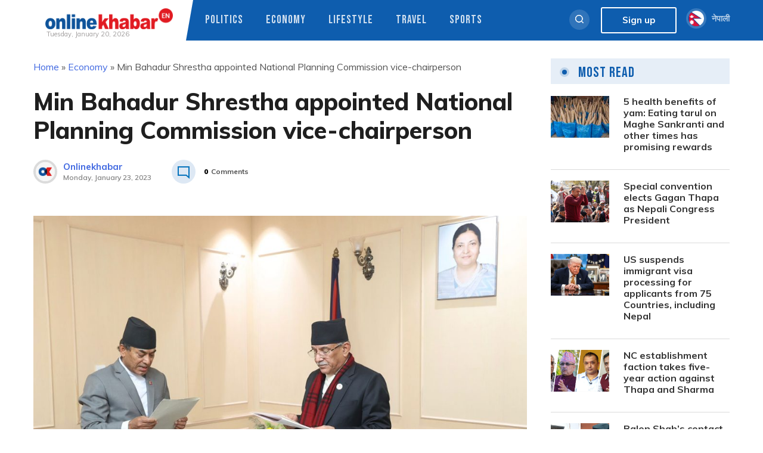

--- FILE ---
content_type: text/html; charset=UTF-8
request_url: https://english.onlinekhabar.com/min-bahadur-shrestha-plan-commission.html
body_size: 19585
content:
<!doctype html>
<html lang="en-GB" prefix="og: https://ogp.me/ns#">
    <head>
        <meta charset="UTF-8">
        <meta name="viewport" content="width=device-width, initial-scale=1">
        <link rel="profile" href="https://gmpg.org/xfn/11">

        
<!-- Search Engine Optimization by Rank Math - https://rankmath.com/ -->
<title>Min Bahadur Shrestha appointed National Planning Commission vice-chairperson - OnlineKhabar English News</title>
<meta name="description" content="Min Bahadur Shrestha has been appointed the National Planning Commission vice-chairperson."/>
<meta name="robots" content="follow, index, max-snippet:-1, max-video-preview:-1, max-image-preview:large"/>
<link rel="canonical" href="https://english.onlinekhabar.com/min-bahadur-shrestha-plan-commission.html" />
<meta property="og:locale" content="en_GB" />
<meta property="og:type" content="article" />
<meta property="og:title" content="Min Bahadur Shrestha appointed National Planning Commission vice-chairperson - OnlineKhabar English News" />
<meta property="og:description" content="Min Bahadur Shrestha has been appointed the National Planning Commission vice-chairperson." />
<meta property="og:url" content="https://english.onlinekhabar.com/min-bahadur-shrestha-plan-commission.html" />
<meta property="og:site_name" content="OnlineKhabar English News" />
<meta property="article:publisher" content="https://www.facebook.com/pages/OnlineKhabar/108349739223556" />
<meta property="article:tag" content="Dahal cabinet" />
<meta property="article:tag" content="Min Bahadur Shrestha" />
<meta property="article:tag" content="National Planning Commission" />
<meta property="article:tag" content="NPC" />
<meta property="article:tag" content="Pushpa Kamal Dahal" />
<meta property="article:section" content="Economy" />
<meta property="og:updated_time" content="2023-01-23T13:40:18+05:45" />
<meta property="og:image" content="https://english.onlinekhabar.com/wp-content/uploads/2023/01/min-bahadur-shrestha-npc-vice-chairperson.jpg" />
<meta property="og:image:secure_url" content="https://english.onlinekhabar.com/wp-content/uploads/2023/01/min-bahadur-shrestha-npc-vice-chairperson.jpg" />
<meta property="og:image:width" content="1024" />
<meta property="og:image:height" content="645" />
<meta property="og:image:alt" content="National Planning Commission vice-chairperson Min Bahadur Shrestha takes the oath of office and secrecy, in Kathmandu, on Monday, January 23, 2023." />
<meta property="og:image:type" content="image/jpeg" />
<meta property="article:published_time" content="2023-01-23T13:38:45+05:45" />
<meta property="article:modified_time" content="2023-01-23T13:40:18+05:45" />
<meta name="twitter:card" content="summary_large_image" />
<meta name="twitter:title" content="Min Bahadur Shrestha appointed National Planning Commission vice-chairperson - OnlineKhabar English News" />
<meta name="twitter:description" content="Min Bahadur Shrestha has been appointed the National Planning Commission vice-chairperson." />
<meta name="twitter:site" content="@online_khabar" />
<meta name="twitter:creator" content="@online_khabar" />
<meta name="twitter:image" content="https://english.onlinekhabar.com/wp-content/uploads/2023/01/min-bahadur-shrestha-npc-vice-chairperson.jpg" />
<meta name="twitter:label1" content="Written by" />
<meta name="twitter:data1" content="Suresh" />
<meta name="twitter:label2" content="Time to read" />
<meta name="twitter:data2" content="Less than a minute" />
<script type="application/ld+json" class="rank-math-schema">{"@context":"https://schema.org","@graph":[{"@type":["Person","Organization"],"@id":"https://english.onlinekhabar.com/#person","name":"admin","sameAs":["https://www.facebook.com/pages/OnlineKhabar/108349739223556","https://twitter.com/online_khabar"],"logo":{"@type":"ImageObject","@id":"https://english.onlinekhabar.com/#logo","url":"http://english.onlinekhabar.com/wp-content/uploads/2020/09/ok-english-logo-onlinekhabar.png","contentUrl":"http://english.onlinekhabar.com/wp-content/uploads/2020/09/ok-english-logo-onlinekhabar.png","caption":"admin","inLanguage":"en-GB","width":"459","height":"74"},"image":{"@type":"ImageObject","@id":"https://english.onlinekhabar.com/#logo","url":"http://english.onlinekhabar.com/wp-content/uploads/2020/09/ok-english-logo-onlinekhabar.png","contentUrl":"http://english.onlinekhabar.com/wp-content/uploads/2020/09/ok-english-logo-onlinekhabar.png","caption":"admin","inLanguage":"en-GB","width":"459","height":"74"}},{"@type":"WebSite","@id":"https://english.onlinekhabar.com/#website","url":"https://english.onlinekhabar.com","name":"admin","publisher":{"@id":"https://english.onlinekhabar.com/#person"},"inLanguage":"en-GB"},{"@type":"ImageObject","@id":"https://english.onlinekhabar.com/wp-content/uploads/2023/01/min-bahadur-shrestha-npc-vice-chairperson.jpg","url":"https://english.onlinekhabar.com/wp-content/uploads/2023/01/min-bahadur-shrestha-npc-vice-chairperson.jpg","width":"1024","height":"645","caption":"National Planning Commission vice-chairperson Min Bahadur Shrestha takes the oath of office and secrecy, in Kathmandu, on Monday, January 23, 2023.","inLanguage":"en-GB"},{"@type":"BreadcrumbList","@id":"https://english.onlinekhabar.com/min-bahadur-shrestha-plan-commission.html#breadcrumb","itemListElement":[{"@type":"ListItem","position":"1","item":{"@id":"https://english.onlinekhabar.com","name":"Home"}},{"@type":"ListItem","position":"2","item":{"@id":"https://english.onlinekhabar.com/category/economy","name":"Economy"}},{"@type":"ListItem","position":"3","item":{"@id":"https://english.onlinekhabar.com/min-bahadur-shrestha-plan-commission.html","name":"Min Bahadur Shrestha appointed National Planning Commission vice-chairperson"}}]},{"@type":"WebPage","@id":"https://english.onlinekhabar.com/min-bahadur-shrestha-plan-commission.html#webpage","url":"https://english.onlinekhabar.com/min-bahadur-shrestha-plan-commission.html","name":"Min Bahadur Shrestha appointed National Planning Commission vice-chairperson - OnlineKhabar English News","datePublished":"2023-01-23T13:38:45+05:45","dateModified":"2023-01-23T13:40:18+05:45","isPartOf":{"@id":"https://english.onlinekhabar.com/#website"},"primaryImageOfPage":{"@id":"https://english.onlinekhabar.com/wp-content/uploads/2023/01/min-bahadur-shrestha-npc-vice-chairperson.jpg"},"inLanguage":"en-GB","breadcrumb":{"@id":"https://english.onlinekhabar.com/min-bahadur-shrestha-plan-commission.html#breadcrumb"}},{"@type":"Person","@id":"https://english.onlinekhabar.com/author/suresh","name":"Suresh","url":"https://english.onlinekhabar.com/author/suresh","image":{"@type":"ImageObject","@id":"https://secure.gravatar.com/avatar/c0260b4c8bbebea6982ee8fbcd903761a6470a9ebcfc6071bdcac6c5e06db13c?s=96&amp;d=mm&amp;r=g","url":"https://secure.gravatar.com/avatar/c0260b4c8bbebea6982ee8fbcd903761a6470a9ebcfc6071bdcac6c5e06db13c?s=96&amp;d=mm&amp;r=g","caption":"Suresh","inLanguage":"en-GB"}},{"@type":"NewsArticle","headline":"Min Bahadur Shrestha appointed National Planning Commission vice-chairperson - OnlineKhabar English News","keywords":"Min Bahadur Shrestha","datePublished":"2023-01-23T13:38:45+05:45","dateModified":"2023-01-23T13:40:18+05:45","articleSection":"Economy, Politics","author":{"@id":"https://english.onlinekhabar.com/author/suresh","name":"Suresh"},"publisher":{"@id":"https://english.onlinekhabar.com/#person"},"description":"Min Bahadur Shrestha has been appointed the National Planning Commission vice-chairperson.","name":"Min Bahadur Shrestha appointed National Planning Commission vice-chairperson - OnlineKhabar English News","@id":"https://english.onlinekhabar.com/min-bahadur-shrestha-plan-commission.html#richSnippet","isPartOf":{"@id":"https://english.onlinekhabar.com/min-bahadur-shrestha-plan-commission.html#webpage"},"image":{"@id":"https://english.onlinekhabar.com/wp-content/uploads/2023/01/min-bahadur-shrestha-npc-vice-chairperson.jpg"},"inLanguage":"en-GB","mainEntityOfPage":{"@id":"https://english.onlinekhabar.com/min-bahadur-shrestha-plan-commission.html#webpage"}}]}</script>
<!-- /Rank Math WordPress SEO plugin -->

<link rel='dns-prefetch' href='//unpkg.com' />
<link rel="alternate" type="application/rss+xml" title="OnlineKhabar English News &raquo; Feed" href="https://english.onlinekhabar.com/feed" />
<link rel="alternate" type="application/rss+xml" title="OnlineKhabar English News &raquo; Comments Feed" href="https://english.onlinekhabar.com/comments/feed" />
<link rel="alternate" title="oEmbed (JSON)" type="application/json+oembed" href="https://english.onlinekhabar.com/wp-json/oembed/1.0/embed?url=https%3A%2F%2Fenglish.onlinekhabar.com%2Fmin-bahadur-shrestha-plan-commission.html" />
<link rel="alternate" title="oEmbed (XML)" type="text/xml+oembed" href="https://english.onlinekhabar.com/wp-json/oembed/1.0/embed?url=https%3A%2F%2Fenglish.onlinekhabar.com%2Fmin-bahadur-shrestha-plan-commission.html&#038;format=xml" />
<style id='wp-img-auto-sizes-contain-inline-css'>
img:is([sizes=auto i],[sizes^="auto," i]){contain-intrinsic-size:3000px 1500px}
/*# sourceURL=wp-img-auto-sizes-contain-inline-css */
</style>
<style id='wp-emoji-styles-inline-css'>

	img.wp-smiley, img.emoji {
		display: inline !important;
		border: none !important;
		box-shadow: none !important;
		height: 1em !important;
		width: 1em !important;
		margin: 0 0.07em !important;
		vertical-align: -0.1em !important;
		background: none !important;
		padding: 0 !important;
	}
/*# sourceURL=wp-emoji-styles-inline-css */
</style>
<style id='wp-block-library-inline-css'>
:root{--wp-block-synced-color:#7a00df;--wp-block-synced-color--rgb:122,0,223;--wp-bound-block-color:var(--wp-block-synced-color);--wp-editor-canvas-background:#ddd;--wp-admin-theme-color:#007cba;--wp-admin-theme-color--rgb:0,124,186;--wp-admin-theme-color-darker-10:#006ba1;--wp-admin-theme-color-darker-10--rgb:0,107,160.5;--wp-admin-theme-color-darker-20:#005a87;--wp-admin-theme-color-darker-20--rgb:0,90,135;--wp-admin-border-width-focus:2px}@media (min-resolution:192dpi){:root{--wp-admin-border-width-focus:1.5px}}.wp-element-button{cursor:pointer}:root .has-very-light-gray-background-color{background-color:#eee}:root .has-very-dark-gray-background-color{background-color:#313131}:root .has-very-light-gray-color{color:#eee}:root .has-very-dark-gray-color{color:#313131}:root .has-vivid-green-cyan-to-vivid-cyan-blue-gradient-background{background:linear-gradient(135deg,#00d084,#0693e3)}:root .has-purple-crush-gradient-background{background:linear-gradient(135deg,#34e2e4,#4721fb 50%,#ab1dfe)}:root .has-hazy-dawn-gradient-background{background:linear-gradient(135deg,#faaca8,#dad0ec)}:root .has-subdued-olive-gradient-background{background:linear-gradient(135deg,#fafae1,#67a671)}:root .has-atomic-cream-gradient-background{background:linear-gradient(135deg,#fdd79a,#004a59)}:root .has-nightshade-gradient-background{background:linear-gradient(135deg,#330968,#31cdcf)}:root .has-midnight-gradient-background{background:linear-gradient(135deg,#020381,#2874fc)}:root{--wp--preset--font-size--normal:16px;--wp--preset--font-size--huge:42px}.has-regular-font-size{font-size:1em}.has-larger-font-size{font-size:2.625em}.has-normal-font-size{font-size:var(--wp--preset--font-size--normal)}.has-huge-font-size{font-size:var(--wp--preset--font-size--huge)}.has-text-align-center{text-align:center}.has-text-align-left{text-align:left}.has-text-align-right{text-align:right}.has-fit-text{white-space:nowrap!important}#end-resizable-editor-section{display:none}.aligncenter{clear:both}.items-justified-left{justify-content:flex-start}.items-justified-center{justify-content:center}.items-justified-right{justify-content:flex-end}.items-justified-space-between{justify-content:space-between}.screen-reader-text{border:0;clip-path:inset(50%);height:1px;margin:-1px;overflow:hidden;padding:0;position:absolute;width:1px;word-wrap:normal!important}.screen-reader-text:focus{background-color:#ddd;clip-path:none;color:#444;display:block;font-size:1em;height:auto;left:5px;line-height:normal;padding:15px 23px 14px;text-decoration:none;top:5px;width:auto;z-index:100000}html :where(.has-border-color){border-style:solid}html :where([style*=border-top-color]){border-top-style:solid}html :where([style*=border-right-color]){border-right-style:solid}html :where([style*=border-bottom-color]){border-bottom-style:solid}html :where([style*=border-left-color]){border-left-style:solid}html :where([style*=border-width]){border-style:solid}html :where([style*=border-top-width]){border-top-style:solid}html :where([style*=border-right-width]){border-right-style:solid}html :where([style*=border-bottom-width]){border-bottom-style:solid}html :where([style*=border-left-width]){border-left-style:solid}html :where(img[class*=wp-image-]){height:auto;max-width:100%}:where(figure){margin:0 0 1em}html :where(.is-position-sticky){--wp-admin--admin-bar--position-offset:var(--wp-admin--admin-bar--height,0px)}@media screen and (max-width:600px){html :where(.is-position-sticky){--wp-admin--admin-bar--position-offset:0px}}

/*# sourceURL=wp-block-library-inline-css */
</style><style id='wp-block-image-inline-css'>
.wp-block-image>a,.wp-block-image>figure>a{display:inline-block}.wp-block-image img{box-sizing:border-box;height:auto;max-width:100%;vertical-align:bottom}@media not (prefers-reduced-motion){.wp-block-image img.hide{visibility:hidden}.wp-block-image img.show{animation:show-content-image .4s}}.wp-block-image[style*=border-radius] img,.wp-block-image[style*=border-radius]>a{border-radius:inherit}.wp-block-image.has-custom-border img{box-sizing:border-box}.wp-block-image.aligncenter{text-align:center}.wp-block-image.alignfull>a,.wp-block-image.alignwide>a{width:100%}.wp-block-image.alignfull img,.wp-block-image.alignwide img{height:auto;width:100%}.wp-block-image .aligncenter,.wp-block-image .alignleft,.wp-block-image .alignright,.wp-block-image.aligncenter,.wp-block-image.alignleft,.wp-block-image.alignright{display:table}.wp-block-image .aligncenter>figcaption,.wp-block-image .alignleft>figcaption,.wp-block-image .alignright>figcaption,.wp-block-image.aligncenter>figcaption,.wp-block-image.alignleft>figcaption,.wp-block-image.alignright>figcaption{caption-side:bottom;display:table-caption}.wp-block-image .alignleft{float:left;margin:.5em 1em .5em 0}.wp-block-image .alignright{float:right;margin:.5em 0 .5em 1em}.wp-block-image .aligncenter{margin-left:auto;margin-right:auto}.wp-block-image :where(figcaption){margin-bottom:1em;margin-top:.5em}.wp-block-image.is-style-circle-mask img{border-radius:9999px}@supports ((-webkit-mask-image:none) or (mask-image:none)) or (-webkit-mask-image:none){.wp-block-image.is-style-circle-mask img{border-radius:0;-webkit-mask-image:url('data:image/svg+xml;utf8,<svg viewBox="0 0 100 100" xmlns="http://www.w3.org/2000/svg"><circle cx="50" cy="50" r="50"/></svg>');mask-image:url('data:image/svg+xml;utf8,<svg viewBox="0 0 100 100" xmlns="http://www.w3.org/2000/svg"><circle cx="50" cy="50" r="50"/></svg>');mask-mode:alpha;-webkit-mask-position:center;mask-position:center;-webkit-mask-repeat:no-repeat;mask-repeat:no-repeat;-webkit-mask-size:contain;mask-size:contain}}:root :where(.wp-block-image.is-style-rounded img,.wp-block-image .is-style-rounded img){border-radius:9999px}.wp-block-image figure{margin:0}.wp-lightbox-container{display:flex;flex-direction:column;position:relative}.wp-lightbox-container img{cursor:zoom-in}.wp-lightbox-container img:hover+button{opacity:1}.wp-lightbox-container button{align-items:center;backdrop-filter:blur(16px) saturate(180%);background-color:#5a5a5a40;border:none;border-radius:4px;cursor:zoom-in;display:flex;height:20px;justify-content:center;opacity:0;padding:0;position:absolute;right:16px;text-align:center;top:16px;width:20px;z-index:100}@media not (prefers-reduced-motion){.wp-lightbox-container button{transition:opacity .2s ease}}.wp-lightbox-container button:focus-visible{outline:3px auto #5a5a5a40;outline:3px auto -webkit-focus-ring-color;outline-offset:3px}.wp-lightbox-container button:hover{cursor:pointer;opacity:1}.wp-lightbox-container button:focus{opacity:1}.wp-lightbox-container button:focus,.wp-lightbox-container button:hover,.wp-lightbox-container button:not(:hover):not(:active):not(.has-background){background-color:#5a5a5a40;border:none}.wp-lightbox-overlay{box-sizing:border-box;cursor:zoom-out;height:100vh;left:0;overflow:hidden;position:fixed;top:0;visibility:hidden;width:100%;z-index:100000}.wp-lightbox-overlay .close-button{align-items:center;cursor:pointer;display:flex;justify-content:center;min-height:40px;min-width:40px;padding:0;position:absolute;right:calc(env(safe-area-inset-right) + 16px);top:calc(env(safe-area-inset-top) + 16px);z-index:5000000}.wp-lightbox-overlay .close-button:focus,.wp-lightbox-overlay .close-button:hover,.wp-lightbox-overlay .close-button:not(:hover):not(:active):not(.has-background){background:none;border:none}.wp-lightbox-overlay .lightbox-image-container{height:var(--wp--lightbox-container-height);left:50%;overflow:hidden;position:absolute;top:50%;transform:translate(-50%,-50%);transform-origin:top left;width:var(--wp--lightbox-container-width);z-index:9999999999}.wp-lightbox-overlay .wp-block-image{align-items:center;box-sizing:border-box;display:flex;height:100%;justify-content:center;margin:0;position:relative;transform-origin:0 0;width:100%;z-index:3000000}.wp-lightbox-overlay .wp-block-image img{height:var(--wp--lightbox-image-height);min-height:var(--wp--lightbox-image-height);min-width:var(--wp--lightbox-image-width);width:var(--wp--lightbox-image-width)}.wp-lightbox-overlay .wp-block-image figcaption{display:none}.wp-lightbox-overlay button{background:none;border:none}.wp-lightbox-overlay .scrim{background-color:#fff;height:100%;opacity:.9;position:absolute;width:100%;z-index:2000000}.wp-lightbox-overlay.active{visibility:visible}@media not (prefers-reduced-motion){.wp-lightbox-overlay.active{animation:turn-on-visibility .25s both}.wp-lightbox-overlay.active img{animation:turn-on-visibility .35s both}.wp-lightbox-overlay.show-closing-animation:not(.active){animation:turn-off-visibility .35s both}.wp-lightbox-overlay.show-closing-animation:not(.active) img{animation:turn-off-visibility .25s both}.wp-lightbox-overlay.zoom.active{animation:none;opacity:1;visibility:visible}.wp-lightbox-overlay.zoom.active .lightbox-image-container{animation:lightbox-zoom-in .4s}.wp-lightbox-overlay.zoom.active .lightbox-image-container img{animation:none}.wp-lightbox-overlay.zoom.active .scrim{animation:turn-on-visibility .4s forwards}.wp-lightbox-overlay.zoom.show-closing-animation:not(.active){animation:none}.wp-lightbox-overlay.zoom.show-closing-animation:not(.active) .lightbox-image-container{animation:lightbox-zoom-out .4s}.wp-lightbox-overlay.zoom.show-closing-animation:not(.active) .lightbox-image-container img{animation:none}.wp-lightbox-overlay.zoom.show-closing-animation:not(.active) .scrim{animation:turn-off-visibility .4s forwards}}@keyframes show-content-image{0%{visibility:hidden}99%{visibility:hidden}to{visibility:visible}}@keyframes turn-on-visibility{0%{opacity:0}to{opacity:1}}@keyframes turn-off-visibility{0%{opacity:1;visibility:visible}99%{opacity:0;visibility:visible}to{opacity:0;visibility:hidden}}@keyframes lightbox-zoom-in{0%{transform:translate(calc((-100vw + var(--wp--lightbox-scrollbar-width))/2 + var(--wp--lightbox-initial-left-position)),calc(-50vh + var(--wp--lightbox-initial-top-position))) scale(var(--wp--lightbox-scale))}to{transform:translate(-50%,-50%) scale(1)}}@keyframes lightbox-zoom-out{0%{transform:translate(-50%,-50%) scale(1);visibility:visible}99%{visibility:visible}to{transform:translate(calc((-100vw + var(--wp--lightbox-scrollbar-width))/2 + var(--wp--lightbox-initial-left-position)),calc(-50vh + var(--wp--lightbox-initial-top-position))) scale(var(--wp--lightbox-scale));visibility:hidden}}
/*# sourceURL=https://english.onlinekhabar.com/wp-includes/blocks/image/style.min.css */
</style>
<style id='wp-block-paragraph-inline-css'>
.is-small-text{font-size:.875em}.is-regular-text{font-size:1em}.is-large-text{font-size:2.25em}.is-larger-text{font-size:3em}.has-drop-cap:not(:focus):first-letter{float:left;font-size:8.4em;font-style:normal;font-weight:100;line-height:.68;margin:.05em .1em 0 0;text-transform:uppercase}body.rtl .has-drop-cap:not(:focus):first-letter{float:none;margin-left:.1em}p.has-drop-cap.has-background{overflow:hidden}:root :where(p.has-background){padding:1.25em 2.375em}:where(p.has-text-color:not(.has-link-color)) a{color:inherit}p.has-text-align-left[style*="writing-mode:vertical-lr"],p.has-text-align-right[style*="writing-mode:vertical-rl"]{rotate:180deg}
/*# sourceURL=https://english.onlinekhabar.com/wp-includes/blocks/paragraph/style.min.css */
</style>
<style id='global-styles-inline-css'>
:root{--wp--preset--aspect-ratio--square: 1;--wp--preset--aspect-ratio--4-3: 4/3;--wp--preset--aspect-ratio--3-4: 3/4;--wp--preset--aspect-ratio--3-2: 3/2;--wp--preset--aspect-ratio--2-3: 2/3;--wp--preset--aspect-ratio--16-9: 16/9;--wp--preset--aspect-ratio--9-16: 9/16;--wp--preset--color--black: #000000;--wp--preset--color--cyan-bluish-gray: #abb8c3;--wp--preset--color--white: #ffffff;--wp--preset--color--pale-pink: #f78da7;--wp--preset--color--vivid-red: #cf2e2e;--wp--preset--color--luminous-vivid-orange: #ff6900;--wp--preset--color--luminous-vivid-amber: #fcb900;--wp--preset--color--light-green-cyan: #7bdcb5;--wp--preset--color--vivid-green-cyan: #00d084;--wp--preset--color--pale-cyan-blue: #8ed1fc;--wp--preset--color--vivid-cyan-blue: #0693e3;--wp--preset--color--vivid-purple: #9b51e0;--wp--preset--gradient--vivid-cyan-blue-to-vivid-purple: linear-gradient(135deg,rgb(6,147,227) 0%,rgb(155,81,224) 100%);--wp--preset--gradient--light-green-cyan-to-vivid-green-cyan: linear-gradient(135deg,rgb(122,220,180) 0%,rgb(0,208,130) 100%);--wp--preset--gradient--luminous-vivid-amber-to-luminous-vivid-orange: linear-gradient(135deg,rgb(252,185,0) 0%,rgb(255,105,0) 100%);--wp--preset--gradient--luminous-vivid-orange-to-vivid-red: linear-gradient(135deg,rgb(255,105,0) 0%,rgb(207,46,46) 100%);--wp--preset--gradient--very-light-gray-to-cyan-bluish-gray: linear-gradient(135deg,rgb(238,238,238) 0%,rgb(169,184,195) 100%);--wp--preset--gradient--cool-to-warm-spectrum: linear-gradient(135deg,rgb(74,234,220) 0%,rgb(151,120,209) 20%,rgb(207,42,186) 40%,rgb(238,44,130) 60%,rgb(251,105,98) 80%,rgb(254,248,76) 100%);--wp--preset--gradient--blush-light-purple: linear-gradient(135deg,rgb(255,206,236) 0%,rgb(152,150,240) 100%);--wp--preset--gradient--blush-bordeaux: linear-gradient(135deg,rgb(254,205,165) 0%,rgb(254,45,45) 50%,rgb(107,0,62) 100%);--wp--preset--gradient--luminous-dusk: linear-gradient(135deg,rgb(255,203,112) 0%,rgb(199,81,192) 50%,rgb(65,88,208) 100%);--wp--preset--gradient--pale-ocean: linear-gradient(135deg,rgb(255,245,203) 0%,rgb(182,227,212) 50%,rgb(51,167,181) 100%);--wp--preset--gradient--electric-grass: linear-gradient(135deg,rgb(202,248,128) 0%,rgb(113,206,126) 100%);--wp--preset--gradient--midnight: linear-gradient(135deg,rgb(2,3,129) 0%,rgb(40,116,252) 100%);--wp--preset--font-size--small: 13px;--wp--preset--font-size--medium: 20px;--wp--preset--font-size--large: 36px;--wp--preset--font-size--x-large: 42px;--wp--preset--spacing--20: 0.44rem;--wp--preset--spacing--30: 0.67rem;--wp--preset--spacing--40: 1rem;--wp--preset--spacing--50: 1.5rem;--wp--preset--spacing--60: 2.25rem;--wp--preset--spacing--70: 3.38rem;--wp--preset--spacing--80: 5.06rem;--wp--preset--shadow--natural: 6px 6px 9px rgba(0, 0, 0, 0.2);--wp--preset--shadow--deep: 12px 12px 50px rgba(0, 0, 0, 0.4);--wp--preset--shadow--sharp: 6px 6px 0px rgba(0, 0, 0, 0.2);--wp--preset--shadow--outlined: 6px 6px 0px -3px rgb(255, 255, 255), 6px 6px rgb(0, 0, 0);--wp--preset--shadow--crisp: 6px 6px 0px rgb(0, 0, 0);}:where(.is-layout-flex){gap: 0.5em;}:where(.is-layout-grid){gap: 0.5em;}body .is-layout-flex{display: flex;}.is-layout-flex{flex-wrap: wrap;align-items: center;}.is-layout-flex > :is(*, div){margin: 0;}body .is-layout-grid{display: grid;}.is-layout-grid > :is(*, div){margin: 0;}:where(.wp-block-columns.is-layout-flex){gap: 2em;}:where(.wp-block-columns.is-layout-grid){gap: 2em;}:where(.wp-block-post-template.is-layout-flex){gap: 1.25em;}:where(.wp-block-post-template.is-layout-grid){gap: 1.25em;}.has-black-color{color: var(--wp--preset--color--black) !important;}.has-cyan-bluish-gray-color{color: var(--wp--preset--color--cyan-bluish-gray) !important;}.has-white-color{color: var(--wp--preset--color--white) !important;}.has-pale-pink-color{color: var(--wp--preset--color--pale-pink) !important;}.has-vivid-red-color{color: var(--wp--preset--color--vivid-red) !important;}.has-luminous-vivid-orange-color{color: var(--wp--preset--color--luminous-vivid-orange) !important;}.has-luminous-vivid-amber-color{color: var(--wp--preset--color--luminous-vivid-amber) !important;}.has-light-green-cyan-color{color: var(--wp--preset--color--light-green-cyan) !important;}.has-vivid-green-cyan-color{color: var(--wp--preset--color--vivid-green-cyan) !important;}.has-pale-cyan-blue-color{color: var(--wp--preset--color--pale-cyan-blue) !important;}.has-vivid-cyan-blue-color{color: var(--wp--preset--color--vivid-cyan-blue) !important;}.has-vivid-purple-color{color: var(--wp--preset--color--vivid-purple) !important;}.has-black-background-color{background-color: var(--wp--preset--color--black) !important;}.has-cyan-bluish-gray-background-color{background-color: var(--wp--preset--color--cyan-bluish-gray) !important;}.has-white-background-color{background-color: var(--wp--preset--color--white) !important;}.has-pale-pink-background-color{background-color: var(--wp--preset--color--pale-pink) !important;}.has-vivid-red-background-color{background-color: var(--wp--preset--color--vivid-red) !important;}.has-luminous-vivid-orange-background-color{background-color: var(--wp--preset--color--luminous-vivid-orange) !important;}.has-luminous-vivid-amber-background-color{background-color: var(--wp--preset--color--luminous-vivid-amber) !important;}.has-light-green-cyan-background-color{background-color: var(--wp--preset--color--light-green-cyan) !important;}.has-vivid-green-cyan-background-color{background-color: var(--wp--preset--color--vivid-green-cyan) !important;}.has-pale-cyan-blue-background-color{background-color: var(--wp--preset--color--pale-cyan-blue) !important;}.has-vivid-cyan-blue-background-color{background-color: var(--wp--preset--color--vivid-cyan-blue) !important;}.has-vivid-purple-background-color{background-color: var(--wp--preset--color--vivid-purple) !important;}.has-black-border-color{border-color: var(--wp--preset--color--black) !important;}.has-cyan-bluish-gray-border-color{border-color: var(--wp--preset--color--cyan-bluish-gray) !important;}.has-white-border-color{border-color: var(--wp--preset--color--white) !important;}.has-pale-pink-border-color{border-color: var(--wp--preset--color--pale-pink) !important;}.has-vivid-red-border-color{border-color: var(--wp--preset--color--vivid-red) !important;}.has-luminous-vivid-orange-border-color{border-color: var(--wp--preset--color--luminous-vivid-orange) !important;}.has-luminous-vivid-amber-border-color{border-color: var(--wp--preset--color--luminous-vivid-amber) !important;}.has-light-green-cyan-border-color{border-color: var(--wp--preset--color--light-green-cyan) !important;}.has-vivid-green-cyan-border-color{border-color: var(--wp--preset--color--vivid-green-cyan) !important;}.has-pale-cyan-blue-border-color{border-color: var(--wp--preset--color--pale-cyan-blue) !important;}.has-vivid-cyan-blue-border-color{border-color: var(--wp--preset--color--vivid-cyan-blue) !important;}.has-vivid-purple-border-color{border-color: var(--wp--preset--color--vivid-purple) !important;}.has-vivid-cyan-blue-to-vivid-purple-gradient-background{background: var(--wp--preset--gradient--vivid-cyan-blue-to-vivid-purple) !important;}.has-light-green-cyan-to-vivid-green-cyan-gradient-background{background: var(--wp--preset--gradient--light-green-cyan-to-vivid-green-cyan) !important;}.has-luminous-vivid-amber-to-luminous-vivid-orange-gradient-background{background: var(--wp--preset--gradient--luminous-vivid-amber-to-luminous-vivid-orange) !important;}.has-luminous-vivid-orange-to-vivid-red-gradient-background{background: var(--wp--preset--gradient--luminous-vivid-orange-to-vivid-red) !important;}.has-very-light-gray-to-cyan-bluish-gray-gradient-background{background: var(--wp--preset--gradient--very-light-gray-to-cyan-bluish-gray) !important;}.has-cool-to-warm-spectrum-gradient-background{background: var(--wp--preset--gradient--cool-to-warm-spectrum) !important;}.has-blush-light-purple-gradient-background{background: var(--wp--preset--gradient--blush-light-purple) !important;}.has-blush-bordeaux-gradient-background{background: var(--wp--preset--gradient--blush-bordeaux) !important;}.has-luminous-dusk-gradient-background{background: var(--wp--preset--gradient--luminous-dusk) !important;}.has-pale-ocean-gradient-background{background: var(--wp--preset--gradient--pale-ocean) !important;}.has-electric-grass-gradient-background{background: var(--wp--preset--gradient--electric-grass) !important;}.has-midnight-gradient-background{background: var(--wp--preset--gradient--midnight) !important;}.has-small-font-size{font-size: var(--wp--preset--font-size--small) !important;}.has-medium-font-size{font-size: var(--wp--preset--font-size--medium) !important;}.has-large-font-size{font-size: var(--wp--preset--font-size--large) !important;}.has-x-large-font-size{font-size: var(--wp--preset--font-size--x-large) !important;}
/*# sourceURL=global-styles-inline-css */
</style>

<style id='classic-theme-styles-inline-css'>
/*! This file is auto-generated */
.wp-block-button__link{color:#fff;background-color:#32373c;border-radius:9999px;box-shadow:none;text-decoration:none;padding:calc(.667em + 2px) calc(1.333em + 2px);font-size:1.125em}.wp-block-file__button{background:#32373c;color:#fff;text-decoration:none}
/*# sourceURL=/wp-includes/css/classic-themes.min.css */
</style>
<link rel='stylesheet' id='cld-font-awesome-css' href='https://english.onlinekhabar.com/wp-content/plugins/ok-comments-like-dislike//css/font-awesome.min.css?ver=1.0.1' media='all' />
<link rel='stylesheet' id='cld-frontend-css' href='https://english.onlinekhabar.com/wp-content/plugins/ok-comments-like-dislike//css/cld-frontend.css?ver=1.0.1' media='all' />
<link rel='stylesheet' id='fancybox-css' href='https://english.onlinekhabar.com/wp-content/plugins/ok-english-helper/assets/css/fancybox.css?ver=1.0.2' media='all' />
<link rel='stylesheet' id='oum-style-css' href='https://english.onlinekhabar.com/wp-content/plugins/ok-user-manager/css/oum-frontend.css?ver=1.0.2' media='all' />
<link rel='stylesheet' id='okam-frontend-style-css' href='https://english.onlinekhabar.com/wp-content/plugins/okam/css/okam-frontend.css?ver=1.1.3' media='all' />
<link rel='stylesheet' id='onlinekhabar-english-2020-style-css' href='https://english.onlinekhabar.com/wp-content/themes/onlinekhabar-english-2020/style.css?ver=1709800489' media='all' />
<link rel='stylesheet' id='owl-style-css' href='https://english.onlinekhabar.com/wp-content/themes/onlinekhabar-english-2020/css/owl.carousel.css?ver=1.0.0' media='all' />
<link rel='stylesheet' id='main-style-css' href='https://english.onlinekhabar.com/wp-content/themes/onlinekhabar-english-2020/css/core.css?ver=3.5.8' media='all' />
<link rel='stylesheet' id='aos-style-css' href='https://unpkg.com/aos@2.3.1/dist/aos.css?ver=6.9' media='all' />
<link rel='stylesheet' id='font-awesome-5-css' href='https://english.onlinekhabar.com/wp-content/themes/onlinekhabar-english-2020/fa-five/all.min.css?ver=6.9' media='all' />
<script src="https://english.onlinekhabar.com/wp-includes/js/jquery/jquery.min.js?ver=3.7.1" id="jquery-core-js"></script>
<script src="https://english.onlinekhabar.com/wp-includes/js/jquery/jquery-migrate.min.js?ver=3.4.1" id="jquery-migrate-js"></script>
<script id="cld-frontend-js-extra">
var cld_js_object = {"admin_ajax_url":"https://english.onlinekhabar.com/wp-admin/admin-ajax.php","admin_ajax_nonce":"02b1902d8c"};
//# sourceURL=cld-frontend-js-extra
</script>
<script src="https://english.onlinekhabar.com/wp-content/plugins/ok-comments-like-dislike//js/cld-frontend.js?ver=1.0.1" id="cld-frontend-js"></script>
<script src="https://english.onlinekhabar.com/wp-content/plugins/ok-english-helper/assets/js/fancybox.js?ver=1.0.2" id="fancybox-js"></script>
<script src="https://english.onlinekhabar.com/wp-content/plugins/ok-english-helper/assets/js/mobile-check.js?ver=1.0.2" id="okeh-mobile-check-js"></script>
<script src="https://english.onlinekhabar.com/wp-includes/js/underscore.min.js?ver=1.13.7" id="underscore-js"></script>
<script id="wp-util-js-extra">
var _wpUtilSettings = {"ajax":{"url":"/wp-admin/admin-ajax.php"}};
//# sourceURL=wp-util-js-extra
</script>
<script src="https://english.onlinekhabar.com/wp-includes/js/wp-util.min.js?ver=6.9" id="wp-util-js"></script>
<script id="okeh-frontend-js-extra">
var okeh_js_obj = {"ajax_url":"https://english.onlinekhabar.com/wp-admin/admin-ajax.php","api_url":"https://english.onlinekhabar.com/wp-json/okeapi/v1"};
//# sourceURL=okeh-frontend-js-extra
</script>
<script src="https://english.onlinekhabar.com/wp-content/plugins/ok-english-helper/assets/js/okeh-frontend.js?ver=1.0.2" id="okeh-frontend-js"></script>
<script id="oum-script-js-extra">
var oum_frontend_script_obj = {"ajax_url":"https://english.onlinekhabar.com/wp-admin/admin-ajax.php","ajax_nonce":"ec2b407d7d","api_url":"https://english.onlinekhabar.com/wp-json/okeapi/v1"};
//# sourceURL=oum-script-js-extra
</script>
<script src="https://english.onlinekhabar.com/wp-content/plugins/ok-user-manager/js/oum-frontend.js?ver=1.0.2" id="oum-script-js"></script>
<script src="https://english.onlinekhabar.com/wp-content/plugins/okam/js/okam-mobile-detect.js?ver=1.1.3" id="okam-mobile-detect-script-js"></script>
<script id="okam-frontend-script-js-extra">
var okam_js_obj = {"ad_api_url":"https://english.onlinekhabar.com/wp-json/okapi/v1","ajax_nonce":"afbbfff80e"};
//# sourceURL=okam-frontend-script-js-extra
</script>
<script src="https://english.onlinekhabar.com/wp-content/plugins/okam/js/okam-frontend.js?ver=1.1.3" id="okam-frontend-script-js"></script>
<link rel="https://api.w.org/" href="https://english.onlinekhabar.com/wp-json/" /><link rel="alternate" title="JSON" type="application/json" href="https://english.onlinekhabar.com/wp-json/wp/v2/posts/517398" /><link rel="EditURI" type="application/rsd+xml" title="RSD" href="https://english.onlinekhabar.com/xmlrpc.php?rsd" />
<meta name="generator" content="WordPress 6.9" />
<link rel='shortlink' href='https://english.onlinekhabar.com/?p=517398' />
<meta name="keywords" content="OnlineKhabar English News : English Edition">
<meta name="description" content="<p>Min Bahadur Shrestha has been appointed the National Planning Commission vice-chairperson.</p>
">
    <meta property="og:title" content="Min Bahadur Shrestha appointed National Planning Commission vice-chairperson" />
    <meta property="og:site_name" content="OnlineKhabar English News" />
    <meta property="og:url" content="https://english.onlinekhabar.com/min-bahadur-shrestha-plan-commission.html" />
    <meta property="og:description" content="<p>Min Bahadur Shrestha has been appointed the National Planning Commission vice-chairperson.</p>
" />
    <meta property="og:type" content="article" />
    
          <meta property="og:image" content="https://english.onlinekhabar.com/wp-content/uploads/2023/01/min-bahadur-shrestha-npc-vice-chairperson.jpg"/>
      <meta property="twitter:image" content="https://english.onlinekhabar.com/wp-content/uploads/2023/01/min-bahadur-shrestha-npc-vice-chairperson.jpg" />  
        <meta property="twitter:card" content="summary_large_image" />
		<meta property="twitter:site" content="@online_khabar" />
		<meta property="twitter:title" content="Min Bahadur Shrestha appointed National Planning Commission vice-chairperson" />
		<meta property="twitter:description" content="<p>Min Bahadur Shrestha has been appointed the National Planning Commission vice-chairperson.</p>
" />
		<meta property="twitter:url" content="https://english.onlinekhabar.com" />
		<meta name="twitter:image:alt" content="Min Bahadur Shrestha appointed National Planning Commission vice-chairperson" />
              <script>
                window.fbAsyncInit = function () {
                    FB.init({
                        appId: '280041239029772',
                        xfbml: true,
                        version: 'v2.7'
                    });
                };

                (function (d, s, id) {
                    var js, fjs = d.getElementsByTagName(s)[0];
                    if (d.getElementById(id)) {
                        return;
                    }
                    js = d.createElement(s);
                    js.id = id;
                    js.src = "//connect.facebook.net/en_US/sdk.js";
                    fjs.parentNode.insertBefore(js, fjs);
                }(document, 'script', 'facebook-jssdk'));
            </script>
            <link rel="icon" href="https://english.onlinekhabar.com/wp-content/uploads/2020/09/cropped-logo-footer-32x32.png" sizes="32x32" />
<link rel="icon" href="https://english.onlinekhabar.com/wp-content/uploads/2020/09/cropped-logo-footer-192x192.png" sizes="192x192" />
<link rel="apple-touch-icon" href="https://english.onlinekhabar.com/wp-content/uploads/2020/09/cropped-logo-footer-180x180.png" />
<meta name="msapplication-TileImage" content="https://english.onlinekhabar.com/wp-content/uploads/2020/09/cropped-logo-footer-270x270.png" />
		<style id="wp-custom-css">
			.ok-breadcrumb-wrap nav {
    background: inherit;
    padding-left: 0;
    font-family: inherit;
	
}
.ok-breadcrumb-wrap nav p {
    margin-top: 0;
	font-size:16px;
}
.ok-breadcrumb-wrap nav a {
    text-decoration: none;
}		</style>
		                <script type='text/javascript' src='https://platform-api.sharethis.com/js/sharethis.js#property=5f7df9839798460012e64bf9&product=sop' async='async'></script>
        
        <!-- Global site tag (gtag.js) - Google Analytics -->
        <script async src="https://www.googletagmanager.com/gtag/js?id=UA-4599822-5"></script>
        <script>
            window.dataLayer = window.dataLayer || [];
            function gtag() {
                dataLayer.push(arguments);
            }
            gtag('js', new Date());

            gtag('config', 'UA-4599822-5');
        </script>
        <!-- Start Alexa Certify Javascript -->
        <script type="text/javascript">
            _atrk_opts = {atrk_acct: "au/Vl1a8FRh2em", domain: "onlinekhabar.com", dynamic: true};
            (function () {
                var as = document.createElement('script');
                as.type = 'text/javascript';
                as.async = true;
                as.src = "https://certify-js.alexametrics.com/atrk.js";
                var s = document.getElementsByTagName('script')[0];
                s.parentNode.insertBefore(as, s);
            })();
        </script>
    <noscript><img src="https://certify.alexametrics.com/atrk.gif?account=au/Vl1a8FRh2em" style="display:none" height="1" width="1" alt="" /></noscript>
    <!-- End Alexa Certify Javascript -->
<style>

.okdatetop {
	position: absolute;
	top: 50px;
	z-index: 99999 !important;
	color: #9f9c9c;
	margin-left: 22px;
	font-size: 11px;
	text-align: right;
}

</style>

<!-- Google tag (gtag.js) -->
<script async src="https://www.googletagmanager.com/gtag/js?id=G-CHGGFG2SJP"></script>
<script>
  window.dataLayer = window.dataLayer || [];
  function gtag(){dataLayer.push(arguments);}
  gtag('js', new Date());

  gtag('config', 'G-CHGGFG2SJP');
</script>

</head>

<body class="wp-singular post-template-default single single-post postid-517398 single-format-standard wp-custom-logo wp-theme-onlinekhabar-english-2020">
    <div id="page" class="site">
        <a class="skip-link screen-reader-text" href="#primary">Skip to content</a>

        <header class="ok-header">
            <div class="ok-container">
                <div class="flx">
                    <span class="okdatetop">Tuesday, January 20, 2026</span>
                    <div class="ok-logo-holder">
                        <a href="https://english.onlinekhabar.com">
                            <img src="https://english.onlinekhabar.com/wp-content/themes/onlinekhabar-english-2020/img/site-main-logo.png" alt="Onlinekhabar English Logo, OK English" />
                        </a>
                    </div>
                    <nav>

<div class="ok-container flx"><ul id="primary-menu" class="menu"><li id="menu-item-454648" class="menu-item menu-item-type-taxonomy menu-item-object-category current-post-ancestor current-menu-parent current-post-parent menu-item-454648"><a href="https://english.onlinekhabar.com/category/political">Politics</a></li>
<li id="menu-item-454649" class="menu-item menu-item-type-taxonomy menu-item-object-category current-post-ancestor current-menu-parent current-post-parent menu-item-454649"><a href="https://english.onlinekhabar.com/category/economy">Economy</a></li>
<li id="menu-item-454650" class="menu-item menu-item-type-taxonomy menu-item-object-category menu-item-454650"><a href="https://english.onlinekhabar.com/category/lifestyle">Lifestyle</a></li>
<li id="menu-item-454655" class="menu-item menu-item-type-taxonomy menu-item-object-category menu-item-454655"><a href="https://english.onlinekhabar.com/category/travel">Travel</a></li>
<li id="menu-item-524394" class="menu-item menu-item-type-taxonomy menu-item-object-category menu-item-524394"><a href="https://english.onlinekhabar.com/category/sports">Sports</a></li>
</ul></div>                    </nav>
                    <div class="search-icon-mobl">
                        <span class="ok-search-btn">
                            <i class="ok-search-icon"></i>
                        </span>
                    </div>
                    <div class="ok-mob-menu-trigger">
                        <span></span>
                        <span></span>
                        <span></span>
                    </div>



                    <div class="ok-top-right">
                        <span class="ok-search-btn">
                            <i class="ok-search-icon"></i>
                        </span>
                        <span class="ok-login-condition">
                            <a href="javascript:void(0);" class="ok-btn line white ok-signup-trigger">Sign up</a>
                        </span>
                        <a href="https://onlinekhabar.com" class="ok-nepali-ed" target="_blank">
                            <img src="https://english.onlinekhabar.com/wp-content/themes/onlinekhabar-english-2020/img/flag.png" alt="" />
                            <span>नेपाली</span>
                        </a>
                    </div>
                </div>
            </div>
            <div class="ok-search-panel-top">
                <div class="ok-container">
            <form role="search" method="get" class="search-form" action="https://english.onlinekhabar.com/">
				<label>
					<span class="screen-reader-text">Search for:</span>
					<input type="search" class="search-field" placeholder="Search &hellip;" value="" name="s" />
				</label>
				<input type="submit" class="search-submit" value="Search" />
			</form>                </div>
            </div>
        </header>

        <!--Mobile menu hidden-->
        <div class="ok-mob-menu-wrap">
            <span class="close-menu">+</span>

<div class="ok-container flx"><ul id="primary-menu" class="menu"><li class="menu-item menu-item-type-taxonomy menu-item-object-category current-post-ancestor current-menu-parent current-post-parent menu-item-454648"><a href="https://english.onlinekhabar.com/category/political">Politics</a></li>
<li class="menu-item menu-item-type-taxonomy menu-item-object-category current-post-ancestor current-menu-parent current-post-parent menu-item-454649"><a href="https://english.onlinekhabar.com/category/economy">Economy</a></li>
<li class="menu-item menu-item-type-taxonomy menu-item-object-category menu-item-454650"><a href="https://english.onlinekhabar.com/category/lifestyle">Lifestyle</a></li>
<li class="menu-item menu-item-type-taxonomy menu-item-object-category menu-item-454655"><a href="https://english.onlinekhabar.com/category/travel">Travel</a></li>
<li class="menu-item menu-item-type-taxonomy menu-item-object-category menu-item-524394"><a href="https://english.onlinekhabar.com/category/sports">Sports</a></li>
</ul></div>
            <span class="ok-login-condition">
                <a href="javascript:void(0);" class="ok-btn line white ok-signup-trigger">Sign up</a>
            </span>

            <div class="ok-btn-wrapper">

                <a href="https://onlinekhabar.com" class="ok-nepali-ed" target="_blank">
                    <img src="https://english.onlinekhabar.com/wp-content/themes/onlinekhabar-english-2020/img/flag.png" alt="" />
<!--                        <span>नेपाली</span>-->
                </a>
            </div>
        </div>




<main id="primary" class="site-main">
    
    <div class="ok-details-page" style="margin-top:30px;">
    <div class="ok-container flx">

<div class="add__fullwidth" style="margin-bottom:30px;">

         <div class="okam-ad-position-wrap single-after-main-menu okam-device-desktop" data-alias="single-after-main-menu" data-device-type="desktop" >

        </div>
        
    
          <div class="okam-ad-position-wrap single-after-main-menu-mb okam-device-mobile" data-alias="single-after-main-menu-mb" data-device-type="mobile" >

        </div>
        
    
  </div>
  
  
  
  
<!--  50 woman ko condition-->
    
        <div class="ok-details-content-left">
            <div class="ok-breadcrumb-wrap">
                <nav aria-label="breadcrumbs" class="rank-math-breadcrumb"><p><a href="https://english.onlinekhabar.com">Home</a><span class="separator"> &raquo; </span><a href="https://english.onlinekhabar.com/category/economy">Economy</a><span class="separator"> &raquo; </span><span class="last">Min Bahadur Shrestha appointed National Planning Commission vice-chairperson</span></p></nav>
            </div>
            
            
            <div class="ok-post-header">
                <h1>
                    Min Bahadur Shrestha appointed National Planning Commission vice-chairperson                </h1>
                                <div class="ok-post-info flx">
                    <div class="ok-author flx">
                    
                        <div class="author-img">
                         <a href="https://english.onlinekhabar.com/min-bahadur-shrestha-plan-commission.html">
                            <img src="https://english.onlinekhabar.com/wp-content/themes/onlinekhabar-english-2020/img/author-img.png" alt="Onlinekhabar" />
                            <img src="https://english.onlinekhabar.com/wp-content/themes/onlinekhabar-english-2020/img/author-img.png" alt="Onlinekhabar" /> </a>
                        </div>
                        <div><a href="https://english.onlinekhabar.com/min-bahadur-shrestha-plan-commission.html">
                            <span>Onlinekhabar</span>
                            <span class="ok-post-date">Monday, January 23, 2023</span>
                        </div></a>
                       
                    </div>
                                        <div class="ok-post-comments">
                        <div class="ok-icon-wrap">
                            <img src="https://english.onlinekhabar.com/wp-content/themes/onlinekhabar-english-2020/img/comment-icon-blue.png" alt="" />
                        </div>
                        <span class="comment-number"><strong>0</strong>Comments</span>
                    </div>
                    <div class="ok-post-shares">
                        <!-- ShareThis BEGIN -->
                        <div class="sharethis-inline-share-buttons"></div><!-- ShareThis END -->
                    </div>
                </div>
            </div>
           
            <div class="post-content-wrap">
                
<figure class="wp-block-image size-full"><img fetchpriority="high" decoding="async" width="1024" height="645" src="https://english.onlinekhabar.com/wp-content/uploads/2023/01/min-bahadur-shrestha-npc-vice-chairperson.jpg" alt="National Planning Commission vice-chairperson Min Bahadur Shrestha takes the oath of office and secrecy, in Kathmandu, on Monday, January 23, 2023. " class="wp-image-517399" srcset="https://english.onlinekhabar.com/wp-content/uploads/2023/01/min-bahadur-shrestha-npc-vice-chairperson.jpg 1024w, https://english.onlinekhabar.com/wp-content/uploads/2023/01/min-bahadur-shrestha-npc-vice-chairperson-300x189.jpg 300w, https://english.onlinekhabar.com/wp-content/uploads/2023/01/min-bahadur-shrestha-npc-vice-chairperson-768x484.jpg 768w" sizes="(max-width: 1024px) 100vw, 1024px" /><figcaption class="wp-element-caption">National Planning Commission vice-chairperson Min Bahadur Shrestha takes the oath of office and secrecy, in Kathmandu, on Monday, January 23, 2023. </figcaption></figure>



<p>Kathmandu, January 23</p>



<p>Min Bahadur Shrestha has been appointed the <a href="https://www.npc.gov.np/" target="_blank" data-type="URL" data-id="https://www.npc.gov.np/" rel="noreferrer noopener">National Planning Commission</a> vice-chairperson.</p>



<p>Prime Minister Pushpa Kamal Dahal, also the chairperson of the commission, administered the oath of office and secrecy to him on Monday. </p>



<p>The team, however, is still incomplete with only the vice-chairperson sworn in today. Dahal is yet to nominate other members.</p>



<p>The apex planning body of the country is led by the prime minister, but the PM appoints an economist or planning expert close to them as the de facto leader. Accordingly, the planning commission gets new officials after the new government takes over.</p>



<p>In former prime minister Sher Bahadur Deuba&#8217;s term, economist <a href="https://english.onlinekhabar.com/new-planning-commission-team-takes-the-oath-of-office.html" target="_blank" data-type="URL" data-id="https://english.onlinekhabar.com/new-planning-commission-team-takes-the-oath-of-office.html" rel="noreferrer noopener">Biswo Poudel led the commission</a>, but he <a href="https://english.onlinekhabar.com/biswo-poudel-resign-npc.html" target="_blank" data-type="URL" data-id="https://english.onlinekhabar.com/biswo-poudel-resign-npc.html" rel="noreferrer noopener">resigned early</a> to contest the general elections on behalf of the Nepali Congress party. </p>



<p>Shrestha led the planning commission during Pushpa Kamal Dahal&#8217;s previous term also. He is a former executive director of the <a href="https://www.nrb.org.np/" target="_blank" data-type="URL" data-id="https://www.nrb.org.np/" rel="noreferrer noopener">Nepal Rastra Bank</a>.</p>
                            </div>
            <div class="ok-emoji">
                <h3>React to this post</h3>
                <div class="flx oke-emoji-wrap">
                </div>
            </div>
            <div class="ok-topics-inner">
                <h3>Hot Topics</h3>
                <div class="ok-topics-wrapper">
                                                <a href="https://english.onlinekhabar.com/tag/kp-sharma-oli">KP Sharma Oli</a>
                                                <a href="https://english.onlinekhabar.com/tag/rabi-lamichhane">rabi lamichhane</a>
                                                <a href="https://english.onlinekhabar.com/tag/balen-shah">balen shah</a>
                                                <a href="https://english.onlinekhabar.com/tag/election">election</a>
                                                <a href="https://english.onlinekhabar.com/tag/kp-oli">kp oli</a>
                                                <a href="https://english.onlinekhabar.com/tag/balen">Balen</a>
                                                <a href="https://english.onlinekhabar.com/tag/durga-prasai">Durga Prasai</a>
                                    </div>
            </div>


                        
            <div class="ok-conversation-section">
    <div class="ok-conv-head flex-box">
        <h3>Conversation</h3>
        <div class="ok-conv-sort-by">
            <span class="ok-comments-orderby ok-active-comment-orderby" data-orderby="new">New</span>
            <span class="ok-comments-orderby" data-orderby="old">Old</span>
            <span class="ok-comments-orderby" data-orderby="popular">Popular</span>
            <img src="https://english.onlinekhabar.com/wp-content/plugins/ok-user-manager/img/ajax-loader.gif" class="ok-ajax-loader" style="display:none;"/>
        </div>
            </div>
    <div class="ok-conv-wrap">
    <div class="ok-conv-write">
        <form class="oum-comment-form" method="post">
            <input type="hidden" name="post_url" value="https://english.onlinekhabar.com/min-bahadur-shrestha-plan-commission.html"/>
            <input type="hidden" name="post_id" value="517398"/>
                            <input type="hidden" name="comment_parent" value="0"/>
                        <textarea placeholder="Please write your comment.." class="oum-comments-text-input" name="comment_content"></textarea>
            <div class="ok-btn-wrapper">
                <button type="submit" class="ok-btn primary big if-not-registered">Add Comment</button>
                <img src="https://english.onlinekhabar.com/wp-content/plugins/ok-user-manager/img/ajax-loader.gif" class="oum-ajax-loader" style="display:none;"/>

            </div>
            <div class="form-response-message" style="display:none;"></div>

        </form>
    </div>
    <div class="ok-conv-login-for-new">

    <form class="ok-user-login">
        <h5>Login to comment </h5>
        <div class="ok-conv-login-box">
            <div class="frm-fld">
                <input type="text" placeholder="Username" class="username"/>
            </div>
            <div class="frm-fld">
                <input type="password" placeholder="Password" class="password"/>
            </div>
            <div class="frm-fld flex-box field-remember">
                <div class="rememberme">
                    <input type="checkbox" class="remember-me"/>
                    <span>Remenber me</span>
                </div>
                <a href="javascript:void(0);" class="ok-forget-password-trigger">Forgot password?</a>
            </div>
            <div class="ok-btn-wrapper">
                <button type="submit" class="ok-btn primary">Login</button>
                <span>Not have account yet?</span> <a href="javascript:void(0);" class="ok-signup-trigger">Signup Now</a>
                <img src="https://english.onlinekhabar.com/wp-content/themes/onlinekhabar-english-2020/img/ajax-loader.gif" class="ajax-loader" style="display:none;"/>
            </div>
            <div class="form-message"></div>
            <div class="ok-login-with-social">
                <h5>Or use Social Media? </h5>
                <a href="https://english.onlinekhabar.com/?ok_social_login=google" class="with-google ok-social-login-trigger">
                    <i class="fab fa-google"></i>
                    <span>Google</span>
                </a>
                <a href="https://english.onlinekhabar.com/?ok_social_login=facebook" class="with-fb ok-social-login-trigger">
                    <i class="fab fa-facebook-f"></i>
                    <span>Facebook</span>
                </a>
                <a href="https://english.onlinekhabar.com/?ok_social_login=twitter" class="with-tw ok-social-login-trigger">
                    <i class="fab fa-twitter"></i>
                    <span>Twitter</span>
                </a>
            </div>
        </div>
    </form>
    <form class="ok-forget-password-form" style="display:none;">
        <div class="ok-conv-login-box">
            <h5>Forgot Password?</h5>
            <div class="frm-fld">
                <input type="text" placeholder="Email" class="reset-email"/>
            </div>
            <div class="ok-btn-wrapper">
                <button type="submit" class="ok-btn primary">Send Password Reset Link</button>
                <img src="https://english.onlinekhabar.com/wp-content/themes/onlinekhabar-english-2020/img/ajax-loader.gif" class="ok-ajax-loader" style="display:none;"/>
                <a href="javascript:void(0);" class="ok-login-form-show">Back</a>
            </div>
            <div class="ok-forget-password-message"></div>
        </div>
    </form>
</div></div>    <div class="ok-conv-wrapper">
        <div class="ok-comments-revamp-list-wrap">
        </div>
            </div>
</div>

            <div class="ok-news-grid ok-grid-type-3" data-aos="fade-up">
                <h2 class="ok-section-title">Related News</h2>
                <div class="grid">
                                                <div class="ok-post-col overlay-post">
                                <div class="ok-news-post">
                                    <a href="https://english.onlinekhabar.com/pm-seeking-vote-of-confidence-today.html" class="ok-post-image">
                                        <img src="https://english.onlinekhabar.com/wp-content/uploads/2023/03/prachand-at-samsad-1024x624-1-300x183.jpg" alt="PM seeking vote of confidence today">
                                    </a>
                                    <div class="ok-post-contents">
                                        <h2>
                                            <a href="https://english.onlinekhabar.com/pm-seeking-vote-of-confidence-today.html">PM seeking vote of confidence today</a>
                                        </h2>
                                        <div class="post-infos flx">

                                            <span class="ok-post-hours">
                                                <i class="clock-icon"></i>
                                                <span>2 years ago</span>
                                            </span>
                                            
                                        </div>
                                    </div>
                                </div>
                            </div>
                                                <div class="ok-post-col overlay-post">
                                <div class="ok-news-post">
                                    <a href="https://english.onlinekhabar.com/prime-minister-dahal-to-take-a-vote-of-confidence.html" class="ok-post-image">
                                        <img src="https://english.onlinekhabar.com/wp-content/uploads/2024/07/Puspha-kamal-dahal.jpg" alt="Prime Minister Dahal to take a vote of confidence">
                                    </a>
                                    <div class="ok-post-contents">
                                        <h2>
                                            <a href="https://english.onlinekhabar.com/prime-minister-dahal-to-take-a-vote-of-confidence.html">Prime Minister Dahal to take a vote of confidence</a>
                                        </h2>
                                        <div class="post-infos flx">

                                            <span class="ok-post-hours">
                                                <i class="clock-icon"></i>
                                                <span>2 years ago</span>
                                            </span>
                                            
                                        </div>
                                    </div>
                                </div>
                            </div>
                                                <div class="ok-post-col overlay-post">
                                <div class="ok-news-post">
                                    <a href="https://english.onlinekhabar.com/dahal-preparing-to-go-to-new-delhi-for-modis-oath-taking-ceremony.html" class="ok-post-image">
                                        <img src="https://english.onlinekhabar.com/wp-content/uploads/2018/08/Prachanda-4-300x179.jpg" alt="Dahal preparing to go to New Delhi for Modi&#8217;s oath-taking ceremony">
                                    </a>
                                    <div class="ok-post-contents">
                                        <h2>
                                            <a href="https://english.onlinekhabar.com/dahal-preparing-to-go-to-new-delhi-for-modis-oath-taking-ceremony.html">Dahal preparing to go to New Delhi for Modi&#8217;s oath-taking ceremony</a>
                                        </h2>
                                        <div class="post-infos flx">

                                            <span class="ok-post-hours">
                                                <i class="clock-icon"></i>
                                                <span>2 years ago</span>
                                            </span>
                                            
                                        </div>
                                    </div>
                                </div>
                            </div>
                                                <div class="ok-post-col overlay-post">
                                <div class="ok-news-post">
                                    <a href="https://english.onlinekhabar.com/pm-pushpa-kamal-dahals-property-details-disclosed.html" class="ok-post-image">
                                        <img src="https://english.onlinekhabar.com/wp-content/uploads/2024/02/Puspha-kamal-dahal.jpg" alt="PM Pushpa Kamal Dahal&#8217;s property details disclosed">
                                    </a>
                                    <div class="ok-post-contents">
                                        <h2>
                                            <a href="https://english.onlinekhabar.com/pm-pushpa-kamal-dahals-property-details-disclosed.html">PM Pushpa Kamal Dahal&#8217;s property details disclosed</a>
                                        </h2>
                                        <div class="post-infos flx">

                                            <span class="ok-post-hours">
                                                <i class="clock-icon"></i>
                                                <span>2 years ago</span>
                                            </span>
                                            
                                        </div>
                                    </div>
                                </div>
                            </div>
                                                <div class="ok-post-col overlay-post">
                                <div class="ok-news-post">
                                    <a href="https://english.onlinekhabar.com/sofa-for-the-prime-minister-even-inside-the-tunnel-photos.html" class="ok-post-image">
                                        <img src="https://english.onlinekhabar.com/wp-content/uploads/2024/04/PM-in-Tunnel.jpg" alt="Sofa for the prime minister even inside the tunnel (Photos)">
                                    </a>
                                    <div class="ok-post-contents">
                                        <h2>
                                            <a href="https://english.onlinekhabar.com/sofa-for-the-prime-minister-even-inside-the-tunnel-photos.html">Sofa for the prime minister even inside the tunnel (Photos)</a>
                                        </h2>
                                        <div class="post-infos flx">

                                            <span class="ok-post-hours">
                                                <i class="clock-icon"></i>
                                                <span>2 years ago</span>
                                            </span>
                                            
                                        </div>
                                    </div>
                                </div>
                            </div>
                                                <div class="ok-post-col overlay-post">
                                <div class="ok-news-post">
                                    <a href="https://english.onlinekhabar.com/regular-flights-in-two-international-airports-soon-prime-minister.html" class="ok-post-image">
                                        <img src="https://english.onlinekhabar.com/wp-content/uploads/2023/03/prachand-at-samsad-1024x624-1-300x183.jpg" alt="Regular flights in two international airports soon: Prime Minister">
                                    </a>
                                    <div class="ok-post-contents">
                                        <h2>
                                            <a href="https://english.onlinekhabar.com/regular-flights-in-two-international-airports-soon-prime-minister.html">Regular flights in two international airports soon: Prime Minister</a>
                                        </h2>
                                        <div class="post-infos flx">

                                            <span class="ok-post-hours">
                                                <i class="clock-icon"></i>
                                                <span>2 years ago</span>
                                            </span>
                                            
                                        </div>
                                    </div>
                                </div>
                            </div>
                    
                </div>
            </div>
        </div>
        <div class="ok-details-content-right">
    <div class="ok-sticky-sidebar">
        <div class="ok-sidebar no-bg">
            <h3 class="sidebar-title red"><span class="circle"></span> Most Read</h3>
                                <div class="ok-news-post ltr-post-small">
                        <a href="https://english.onlinekhabar.com/health-benefits-tarul-maghe-sankranti.html" class="ok-post-image">
                            <img src="https://english.onlinekhabar.com/wp-content/uploads/2021/01/Tarul-26-yam-150x150.jpg" alt="5 health benefits of yam: Eating tarul on Maghe Sankranti and other times has promising rewards">
                        </a>
                        <div class="ok-post-contents">
                            <h2>
                                <a href="https://english.onlinekhabar.com/health-benefits-tarul-maghe-sankranti.html">5 health benefits of yam: Eating tarul on Maghe Sankranti and other times has promising rewards </a>
                            </h2>
                        </div>
                    </div>
                                        <div class="ok-news-post ltr-post-small">
                        <a href="https://english.onlinekhabar.com/gagan-thapa-nepali-congress-president.html" class="ok-post-image">
                            <img src="https://english.onlinekhabar.com/wp-content/uploads/2026/01/Gagan-Thapa-cover-1024x500-1.jpg" alt="Special convention elects Gagan Thapa as Nepali Congress President">
                        </a>
                        <div class="ok-post-contents">
                            <h2>
                                <a href="https://english.onlinekhabar.com/gagan-thapa-nepali-congress-president.html">Special convention elects Gagan Thapa as Nepali Congress President </a>
                            </h2>
                        </div>
                    </div>
                                        <div class="ok-news-post ltr-post-small">
                        <a href="https://english.onlinekhabar.com/us-suspends-immigrant-visa-processing-for-applicants-from-75-countries-including-nepal.html" class="ok-post-image">
                            <img src="https://english.onlinekhabar.com/wp-content/uploads/2026/01/DONALD-TRUMP-1024x500-1.jpg" alt="US suspends immigrant visa processing for applicants from 75 Countries, including Nepal">
                        </a>
                        <div class="ok-post-contents">
                            <h2>
                                <a href="https://english.onlinekhabar.com/us-suspends-immigrant-visa-processing-for-applicants-from-75-countries-including-nepal.html">US suspends immigrant visa processing for applicants from 75 Countries, including Nepal </a>
                            </h2>
                        </div>
                    </div>
                                        <div class="ok-news-post ltr-post-small">
                        <a href="https://english.onlinekhabar.com/nc-establishment-thapa-and-sharma.html" class="ok-post-image">
                            <img src="https://english.onlinekhabar.com/wp-content/uploads/2026/01/Sher-bahadur-Deuba-Purna-abahdru-Khadka-gagan-thapa-bishwaprakash-sharma-1024x500-1.jpg" alt="NC establishment faction takes five-year action against Thapa and Sharma">
                        </a>
                        <div class="ok-post-contents">
                            <h2>
                                <a href="https://english.onlinekhabar.com/nc-establishment-thapa-and-sharma.html">NC establishment faction takes five-year action against Thapa and Sharma </a>
                            </h2>
                        </div>
                    </div>
                                        <div class="ok-news-post ltr-post-small">
                        <a href="https://english.onlinekhabar.com/balen-shahs-contact-office-planned-in-jhapa.html" class="ok-post-image">
                            <img src="https://english.onlinekhabar.com/wp-content/uploads/2026/01/balen-shaha.png" alt="Balen Shah’s contact office planned in Jhapa">
                        </a>
                        <div class="ok-post-contents">
                            <h2>
                                <a href="https://english.onlinekhabar.com/balen-shahs-contact-office-planned-in-jhapa.html">Balen Shah’s contact office planned in Jhapa </a>
                            </h2>
                        </div>
                    </div>
                            </div>
        <div class="ok-sidebar-subscribe">
            <h4>Subscribe to our newsletter</h4>
            <p>Subscribe to Onlinekhabar English to get notified of exclusive news stories.</p>
            <form role="subscribe" method="get" class="ok-subscription-form subscribe-form full-width-form">
    <label>
        <img src="https://english.onlinekhabar.com/wp-content/plugins/ok-subscription-form//images/email-icon.png" alt="Subscribe">
        <input type="email" class="ok-email-address search-field" placeholder="Your Email" value="">
        <img src="https://english.onlinekhabar.com/wp-content/plugins/ok-subscription-form/images/ajax-loader.gif" class="ok-ajax-loader" style="display:none;"/>
    </label>
    <input type="submit" value="Subscribe" class="search-submit">
    <div class="ok-form-message"></div>
</form>
        </div>
        



    
    
    <div class="ok-sidebar no-bg">
                    <h3 class="sidebar-title red"><span class="circle"></span>  Editor's Pick</h3>
                                                 <div class="ok-news-post rtl-post-small">
                                <a href="https://english.onlinekhabar.com/principal-sharada-kumari-paudel.html" class="ok-post-image">
                                    <img src="https://english.onlinekhabar.com/wp-content/uploads/2025/12/DSC03814.jpg" alt="Meet Sharda Kumari Paudel, first female principal of Nepal’s oldest school " loading="lazy"/>
                                </a>
                                <div class="ok-post-contents">
                                    <span class="tag-topic simple">Editor's Pick</span>
                                    <h2>
                                        <a href="https://english.onlinekhabar.com/principal-sharada-kumari-paudel.html">Meet Sharda Kumari Paudel, first female principal of Nepal’s oldest school  </a>
                                    </h2>
                                    <div class="post-infos flx">

                                        <span class="ok-post-hours">
                                            <span>1 month ago</span>
                                        </span>

                                    </div>
                                </div>
                            </div>
                                                        <div class="ok-news-post rtl-post-small">
                                <a href="https://english.onlinekhabar.com/wheelchair-bungee-jump.html" class="ok-post-image">
                                    <img src="https://english.onlinekhabar.com/wp-content/uploads/2025/12/dilip-sapkota-and-shishir-dahal-bunjee-jump-at-bhotekoshi-cover-1024x500-1.jpg" alt="Fearless and unbound Nepali youth make historic wheelchair bungee jump" loading="lazy"/>
                                </a>
                                <div class="ok-post-contents">
                                    <span class="tag-topic simple">Editor's Pick</span>
                                    <h2>
                                        <a href="https://english.onlinekhabar.com/wheelchair-bungee-jump.html">Fearless and unbound Nepali youth make historic wheelchair bungee jump </a>
                                    </h2>
                                    <div class="post-infos flx">

                                        <span class="ok-post-hours">
                                            <span>2 months ago</span>
                                        </span>

                                    </div>
                                </div>
                            </div>
                                                        <div class="ok-news-post rtl-post-small">
                                <a href="https://english.onlinekhabar.com/yomari-punhi-newa-festival-nepal.html" class="ok-post-image">
                                    <img src="https://english.onlinekhabar.com/wp-content/uploads/2020/12/yomari-process.jpg" alt="Know what are yomaris and learn how to cook them on your own" loading="lazy"/>
                                </a>
                                <div class="ok-post-contents">
                                    <span class="tag-topic simple">Food &amp; beverage</span>
                                    <h2>
                                        <a href="https://english.onlinekhabar.com/yomari-punhi-newa-festival-nepal.html">Know what are yomaris and learn how to cook them on your own </a>
                                    </h2>
                                    <div class="post-infos flx">

                                        <span class="ok-post-hours">
                                            <span>2 months ago</span>
                                        </span>

                                    </div>
                                </div>
                            </div>
                                                        <div class="ok-news-post rtl-post-small">
                                <a href="https://english.onlinekhabar.com/nepals-cricket-finds-fresh-energy.html" class="ok-post-image">
                                    <img src="https://english.onlinekhabar.com/wp-content/uploads/2025/12/NPL-janakpur-VS-Pokhara-Avengers-Spherical_views-19-1.jpg" alt="With foreign talent and rising crowds, Nepal’s cricket finds fresh energy" loading="lazy"/>
                                </a>
                                <div class="ok-post-contents">
                                    <span class="tag-topic simple">Cricket</span>
                                    <h2>
                                        <a href="https://english.onlinekhabar.com/nepals-cricket-finds-fresh-energy.html">With foreign talent and rising crowds, Nepal’s cricket finds fresh energy </a>
                                    </h2>
                                    <div class="post-infos flx">

                                        <span class="ok-post-hours">
                                            <span>2 months ago</span>
                                        </span>

                                    </div>
                                </div>
                            </div>
                                                        <div class="ok-news-post rtl-post-small">
                                <a href="https://english.onlinekhabar.com/whats-brewing-in-your-cup-a-deep-dive-into-nepals-coffee-caffeine.html" class="ok-post-image">
                                    <img src="https://english.onlinekhabar.com/wp-content/uploads/2025/11/young-woman-drinking-coffee.jpg" alt="What&#8217;s brewing in your cup? A deep dive into Nepal&#8217;s coffee caffeine" loading="lazy"/>
                                </a>
                                <div class="ok-post-contents">
                                    <span class="tag-topic simple">Editor's Pick</span>
                                    <h2>
                                        <a href="https://english.onlinekhabar.com/whats-brewing-in-your-cup-a-deep-dive-into-nepals-coffee-caffeine.html">What&#8217;s brewing in your cup? A deep dive into Nepal&#8217;s coffee caffeine </a>
                                    </h2>
                                    <div class="post-infos flx">

                                        <span class="ok-post-hours">
                                            <span>2 months ago</span>
                                        </span>

                                    </div>
                                </div>
                            </div>
                            
                    
                </div>
        <div class="ok-sidebar no-bg">
            <h3 class="sidebar-title red"><span class="circle"></span>Also Read</h3>
                                <div class="ok-news-post rtl-post-small">
                        <a href="https://english.onlinekhabar.com/heavyweight-leaders-file-nominations-as-hor-election-race-begins.html" class="ok-post-image">
                            <img src="https://english.onlinekhabar.com/wp-content/uploads/2026/01/Heavy-weight-leader-1024x500-1.png" alt="Heavyweight leaders file nominations as HoR election race begins">
                        </a>
                        <div class="ok-post-contents">
                            <span class="tag-topic simple">Politics</span>
                            <h2>
                                <a href="https://english.onlinekhabar.com/heavyweight-leaders-file-nominations-as-hor-election-race-begins.html">Heavyweight leaders file nominations as HoR election race begins </a>
                            </h2>
                            <div class="post-infos flx">

                                <span class="ok-post-hours">
                                    <span>8 hours ago</span>
                                </span>

                            </div>
                        </div>
                    </div>

                                        <div class="ok-news-post rtl-post-small">
                        <a href="https://english.onlinekhabar.com/ministers-resign-house-elections.html" class="ok-post-image">
                            <img src="https://english.onlinekhabar.com/wp-content/uploads/2026/01/Four-interim-government-ministers-resign-to-contest-House-Elections.jpg" alt="Four interim government ministers resign to contest House Elections">
                        </a>
                        <div class="ok-post-contents">
                            <span class="tag-topic simple">Politics</span>
                            <h2>
                                <a href="https://english.onlinekhabar.com/ministers-resign-house-elections.html">Four interim government ministers resign to contest House Elections </a>
                            </h2>
                            <div class="post-infos flx">

                                <span class="ok-post-hours">
                                    <span>9 hours ago</span>
                                </span>

                            </div>
                        </div>
                    </div>

                                        <div class="ok-news-post rtl-post-small">
                        <a href="https://english.onlinekhabar.com/sher-bahadur-deuba-not-contesting.html" class="ok-post-image">
                            <img src="https://english.onlinekhabar.com/wp-content/uploads/2022/05/sher-bahadur-deuba-150x150.jpg" alt="Sher Bahadur Deuba will not contest March House Election">
                        </a>
                        <div class="ok-post-contents">
                            <span class="tag-topic simple">Politics</span>
                            <h2>
                                <a href="https://english.onlinekhabar.com/sher-bahadur-deuba-not-contesting.html">Sher Bahadur Deuba will not contest March House Election </a>
                            </h2>
                            <div class="post-infos flx">

                                <span class="ok-post-hours">
                                    <span>11 hours ago</span>
                                </span>

                            </div>
                        </div>
                    </div>

                                        <div class="ok-news-post rtl-post-small">
                        <a href="https://english.onlinekhabar.com/polling-stations-highly-sensitive.html" class="ok-post-image">
                            <img src="https://english.onlinekhabar.com/wp-content/uploads/2023/03/president-election-8-150x150.jpg" alt="41 percent of polling stations in Sudurpaschim classified as highly sensitive">
                        </a>
                        <div class="ok-post-contents">
                            <span class="tag-topic simple">Politics</span>
                            <h2>
                                <a href="https://english.onlinekhabar.com/polling-stations-highly-sensitive.html">41 percent of polling stations in Sudurpaschim classified as highly sensitive </a>
                            </h2>
                            <div class="post-infos flx">

                                <span class="ok-post-hours">
                                    <span>1 day ago</span>
                                </span>

                            </div>
                        </div>
                    </div>

                                        <div class="ok-news-post rtl-post-small">
                        <a href="https://english.onlinekhabar.com/election-code-of-conduct-into-effect.html" class="ok-post-image">
                            <img src="https://english.onlinekhabar.com/wp-content/uploads/2026/01/Congress-leaders-at-Election-Commission-office-1-1024x661-1.jpg" alt="Election Code of Conduct comes into effect ahead of March 5 HoR Poll">
                        </a>
                        <div class="ok-post-contents">
                            <span class="tag-topic simple">Politics</span>
                            <h2>
                                <a href="https://english.onlinekhabar.com/election-code-of-conduct-into-effect.html">Election Code of Conduct comes into effect ahead of March 5 HoR Poll </a>
                            </h2>
                            <div class="post-infos flx">

                                <span class="ok-post-hours">
                                    <span>1 day ago</span>
                                </span>

                            </div>
                        </div>
                    </div>

                            </div>
    </div>
</div>

            </div>
</div>
</main><!-- #main -->



<footer>
    <div class="ok-container">
        <div class="grid">
            <div class="colspan_3 about-footer">
                <img src="https://english.onlinekhabar.com/wp-content/themes/onlinekhabar-english-2020/img/logo-footer.png" alt="" />
                <p>The English Edition of Nepal's No 1 News Portal  <a href="https://onlinekhabar.com" class="ok-link">Onlinekhabar.com</a></p>
                <p><strong>Phone</strong> <a href="tel:+977-1-4780076" class="ok-link">+977-1-4780076</a>, <a href="tel:+977-1-4786489" class="ok-link">+977-1-4786489</a></p>
                <p><strong>Email:</strong> <a href="mailto:english@onlinekhabar.com" class="ok-link">english@onlinekhabar.com</a></p>
                <ul class="ok-foot-social">
                    <li><a href="https://www.facebook.com/onlinekhabarinenglish" target="_blank"><i class="fab fa-facebook-f"></i></a></li>
                    <li><a href="https://twitter.com/OnlineKhabar_En" target="_blank"><i class="fab fa-twitter"></i></a></li>
                </ul>
            </div>
            <div class="colspan_3">
                <h5>News</h5>
                <ul>
                    <li><a href="/">Main News</a></li>
                    <li><a href="/category/political">Politics</a></li>
                    <li><a href="/category/social">Society</a></li>
                    <li><a href="/category/entertainment">Entertainment</a></li>
                    <li><a href="/category/lifestyle">Lifestyle</a></li>
                    <li><a href="/category/business">Business</a></li>
                </ul>
            </div>
            <div class="colspan_3">
                <h5>Heritage</h5>
                <ul>
                    <li><a href="/category/festival">Festival</a></li>
                    <li><a href="/category/folklores">Folklores</a></li>
                    <li><a href="/category/local-eats">Local Eats</a></li>
                    <li><a href="/category/preservation">Preservation</a></li>
                    <li><a href="/category/things-to-do">Things to do</a></li>

                </ul>
            </div>
            <div class="colspan_3">
                <h5>Lifestyle</h5>
                <ul>
                    <li><a href="/category/lifestyle-news">Lifestyle News</a></li>
                    <li><a href="/category/art-lifestyle">Art</a></li>
                    <li><a href="/category/diet">Diet</a></li>
                    <li><a href="/category/health-fitness">Health & Fitness</a></li>
                    <li><a href="/category/technology">Technology</a></li>
                    <li><a href="/category/people">People</a></li>
                </ul>
            </div>
        </div>
    </div>
    <div class="ok-copyright">
        © 2006-2020 Onlinekhabar.com, All Rights Reserved.
    </div>
</footer>

</div><!-- #page -->

<script type="speculationrules">
{"prefetch":[{"source":"document","where":{"and":[{"href_matches":"/*"},{"not":{"href_matches":["/wp-*.php","/wp-admin/*","/wp-content/uploads/*","/wp-content/*","/wp-content/plugins/*","/wp-content/themes/onlinekhabar-english-2020/*","/*\\?(.+)"]}},{"not":{"selector_matches":"a[rel~=\"nofollow\"]"}},{"not":{"selector_matches":".no-prefetch, .no-prefetch a"}}]},"eagerness":"conservative"}]}
</script>
<script type="text/html" id="tmpl-emoji-template"><div class="emoji-khusi">
    <span class="oke-happy-stat">{{data.happy}}%</span>
    <img src="https://english.onlinekhabar.com/wp-content/themes/onlinekhabar-english-2020/img/Khusi.png" alt="" data-post-id="517398" class="oke-emoji-trigger" data-emoji="happy">
</div>

<div class="emoji-khusi">
    <span class="oke-sad-stat">{{data.sad}}%</span>
    <img src="https://english.onlinekhabar.com/wp-content/themes/onlinekhabar-english-2020/img/dukhi.png" alt="" data-post-id="517398" class="oke-emoji-trigger" data-emoji="sad">
</div>

<div class="emoji-khusi">
    <span class="oke-wonder-stat">{{data.wonder}}%</span>
    <img src="https://english.onlinekhabar.com/wp-content/themes/onlinekhabar-english-2020/img/achamit.png" alt="" data-post-id="517398" class="oke-emoji-trigger" data-emoji="wonder">
</div>

<div class="emoji-khusi">
    <span class="oke-excited-stat">{{data.excited}}%</span>
    <img src="https://english.onlinekhabar.com/wp-content/themes/onlinekhabar-english-2020/img/utsahit.png" alt="" data-post-id="517398" class="oke-emoji-trigger" data-emoji="excited">
</div>

<div class="emoji-khusi">
    <span class="oke-angry-stat">{{data.angry}}%</span>
    <img src="https://english.onlinekhabar.com/wp-content/themes/onlinekhabar-english-2020/img/akrosit.png" alt="" data-post-id="517398" class="oke-emoji-trigger" data-emoji="angry">
</div>
</script><input type="hidden" id="oke-post-id" value="517398"/><script type="text/html" id="tmpl-user-bar-template"><div class="ok-user-bar ok-clearfix">
    <div class="bar-left-section ok-bar-section">
        <# if(data.user_gravatar != '') { #>
        <span class="user-gravatar"><img src="{{data.user_gravatar}}"/></span>
        <# }
        else{
        #>
        <span class="user-gravatar"><img src="https://english.onlinekhabar.com/wp-content/themes/onlinekhabar-english-2020/img/author-img.png"/></span>
        <#
        }
        #>
        <span class="username-info">Welcome, {{data.username}}</span>
    </div>
    <div class="bar-right-section ok-bar-section">
        <a href="javascript:void(0);" class="user-profile-trigger">My Profile</a>
        <a href="javascript:void(0);" class="user-logout-trigger">Logout</a>
    </div>
</div>
</script><script type="text/html" id="tmpl-user-profile-template"><div class="oum-popup-wrap oum-user-profile-popup" style="display: none;">
    <div class="oum-overlay"></div>
    <div class="oum-profile-wrap">
        <div class="oum-popup-header ok-clearfix">
            <h3>Your Profile Details </h3>
            <a href="javascript:void(0);" class="oum-popup-close">+</a>
        </div>
        <div class="oum-popup-body">
            <div class="oum-each-row">
                <label>Your Email</label>
                <div class="oum-value">{{data.email}}</div>
            </div>
            <div class="oum-each-row">
                <label>Registered On</label>
                <div class="oum-value">{{data.registration_date}}</div>
            </div>
            <form class="oum-update-profile-form" method="post">
                <div class="oum-each-row">
                    <label>Your Display Name</label>
                    <div class="oum-value"><input type="text" name="display_name" value="{{data.display_name}}"/></div>
                </div>
                <div class="oum-each-row">
                    <label>Your Username</label>
                    <div class="oum-value"><input type="text" name="username" value="{{data.username}}"/></div>
                </div>
                <div class="oum-value">
                    <div class="form-response-message" style="display:none;"></div>
                    <input type="submit" value="Update Profile" class="ok-btn primary big ok-update-profile-btn"/>
                    <img src="https://english.onlinekhabar.com/wp-content/plugins/ok-user-manager/img/ajax-loader.gif" class="oum-ajax-loader" style="display:none;"/>
                </div>
            </form>
        </div>

    </div>
</div>
</script><script type="text/html" id="tmpl-comments-list-template">
<# if(data.comments.length>0) { #>

<# if(data.parent!=0) { #>

<a href="javascript:void(0);" class="ok18-hide-replies">Hide Replies</a>

<# } #>
<#   for ( var i=0;i<data.comments.length;i++ ) {
    if(data.comments[i].like_count >5 && data.comments[i].like_count>data.comments[i].dislike_count){
    var highlight_class = 'ok-good-comment';
    }else if(data.comments[i].dislike_count >5 && data.comments[i].like_count<data.comments[i].dislike_count){
        var highlight_class = 'ok-bad-comment';
        }else{
        var highlight_class = '';
        }
        #>
        <div class="ok-comment-row {{highlight_class}}">
            <div class="user-icon">
                <img src="https://english.onlinekhabar.com/wp-content/themes/onlinekhabar-english-2020/img/userIcon.png">
            </div>
            <div class="user-comments">
                <div class="user-comment-title flex-box flx">
                    <h6><a href="javascript:void(0);" data-user-id="{{data.comments[i].user_id}}" class="oum-commenter-profile-show">{{data.comments[i].comment_author}}</a></h6>
                    <span class="comment-date">{{data.comments[i].comment_date}}</span>
                    <span class="no-of-reply">
                        <i class="fas fa-reply"></i>
                        {{data.comments[i].child_comments.length}} Replies
                    </span>
                </div>
                <p>
                    {{data.comments[i].comment_text}}
                </p>
                <div class="user-comment-footer flex-box flx">
                    <div>
                        <a href="javascript:void(0);" class="reply-btn">Reply</a>
                    </div>
                    <div class="ok-cmnt-foter-elements cld-common-wrap">
                        <a href="javascript:void(0);" class="cld-like-trigger cld-like-dislike-trigger" title="Like" data-comment-id="{{data.comments[i].comment_id}}" data-trigger-type="like">
                            <i class="fas fa-thumbs-up"></i>
                        </a>
                        <span class="num-count cld-count-wrap">{{data.comments[i].like_count}}</span>
                    </div>
                    <div class="ok-cmnt-foter-elements cld-common-wrap">
                        <a href="javascript:void(0);" class="cld-dislike-trigger cld-like-dislike-trigger" title="Dislike" data-comment-id="{{data.comments[i].comment_id}}" data-trigger-type="dislike">
                            <i class="fas fa-thumbs-down"></i>
                        </a>
                        <span class="num-count cld-like-count-wrap cld-count-wrap">{{data.comments[i].dislike_count}}</span>
                    </div>
                                        <div class="ok-cmnt-foter-elements">
                        <a href="javascript:void(0);" class="ok-comment-report-trigger" data-comment-id="{{data.comments[i].comment_id}}">
                            <i class="fas fa-flag"></i> Report
                        </a>
                    </div>
                </div>
                <div class="ok-field-for-reply">
                    <div class="ok-conv-wrap">
    <div class="ok-conv-write">
        <form class="oum-comment-form" method="post">
            <input type="hidden" name="post_url" value="https://english.onlinekhabar.com/min-bahadur-shrestha-plan-commission.html"/>
            <input type="hidden" name="post_id" value="517398"/>
                            <input type="hidden" name="comment_parent" value="{{data.comments[i].comment_id}}"/>
                        <textarea placeholder="Please write your comment.." class="oum-comments-text-input" name="comment_content"></textarea>
            <div class="ok-btn-wrapper">
                <button type="submit" class="ok-btn primary big if-not-registered">Add Comment</button>
                <img src="https://english.onlinekhabar.com/wp-content/plugins/ok-user-manager/img/ajax-loader.gif" class="oum-ajax-loader" style="display:none;"/>

            </div>
            <div class="form-response-message" style="display:none;"></div>

        </form>
    </div>
    <div class="ok-conv-login-for-new">

    <form class="ok-user-login">
        <h5>Login to comment </h5>
        <div class="ok-conv-login-box">
            <div class="frm-fld">
                <input type="text" placeholder="Username" class="username"/>
            </div>
            <div class="frm-fld">
                <input type="password" placeholder="Password" class="password"/>
            </div>
            <div class="frm-fld flex-box field-remember">
                <div class="rememberme">
                    <input type="checkbox" class="remember-me"/>
                    <span>Remenber me</span>
                </div>
                <a href="javascript:void(0);" class="ok-forget-password-trigger">Forgot password?</a>
            </div>
            <div class="ok-btn-wrapper">
                <button type="submit" class="ok-btn primary">Login</button>
                <span>Not have account yet?</span> <a href="javascript:void(0);" class="ok-signup-trigger">Signup Now</a>
                <img src="https://english.onlinekhabar.com/wp-content/themes/onlinekhabar-english-2020/img/ajax-loader.gif" class="ajax-loader" style="display:none;"/>
            </div>
            <div class="form-message"></div>
            <div class="ok-login-with-social">
                <h5>Or use Social Media? </h5>
                <a href="https://english.onlinekhabar.com/?ok_social_login=google" class="with-google ok-social-login-trigger">
                    <i class="fab fa-google"></i>
                    <span>Google</span>
                </a>
                <a href="https://english.onlinekhabar.com/?ok_social_login=facebook" class="with-fb ok-social-login-trigger">
                    <i class="fab fa-facebook-f"></i>
                    <span>Facebook</span>
                </a>
                <a href="https://english.onlinekhabar.com/?ok_social_login=twitter" class="with-tw ok-social-login-trigger">
                    <i class="fab fa-twitter"></i>
                    <span>Twitter</span>
                </a>
            </div>
        </div>
    </form>
    <form class="ok-forget-password-form" style="display:none;">
        <div class="ok-conv-login-box">
            <h5>Forgot Password?</h5>
            <div class="frm-fld">
                <input type="text" placeholder="Email" class="reset-email"/>
            </div>
            <div class="ok-btn-wrapper">
                <button type="submit" class="ok-btn primary">Send Password Reset Link</button>
                <img src="https://english.onlinekhabar.com/wp-content/themes/onlinekhabar-english-2020/img/ajax-loader.gif" class="ok-ajax-loader" style="display:none;"/>
                <a href="javascript:void(0);" class="ok-login-form-show">Back</a>
            </div>
            <div class="ok-forget-password-message"></div>
        </div>
    </form>
</div></div>                </div>
                <div class="ok18-comment-replies-wrap">
                    
<# if(data.comments[i].child_comments.length>0) { #>

<#   for ( var j=0;j<data.comments[i].child_comments.length;j++ ) { #>

    <div class="ok-comment-row {{highlight_class}}">
        <div class="user-icon">
            <img src="https://english.onlinekhabar.com/wp-content/themes/onlinekhabar-english-2020/img/userIcon.png">
        </div>
        <div class="user-comments">
            <div class="user-comment-title flex-box flx">
                <h6><a href="javascript:void(0);" data-user-id="{{data.comments[i].child_comments[j].user_id}}"  class="oum-commenter-profile-show">{{data.comments[i].child_comments[j].comment_author}}</a></h6>
                <span class="comment-date">{{data.comments[i].child_comments[j].comment_date}}</span>

            </div>
            <p>
                {{data.comments[i].child_comments[j].comment_text}}
            </p>
            <div class="user-comment-footer flex-box flx">
                <div>
                    <a href="javascript:void(0);" class="reply-btn">Reply</a>
                </div>
                <div class="ok-cmnt-foter-elements cld-common-wrap">
                    <a href="javascript:void(0);" class="cld-like-trigger cld-like-dislike-trigger" title="Like" data-comment-id="{{data.comments[i].child_comments[j].comment_id}}" data-trigger-type="like">
                        <i class="fas fa-thumbs-up"></i>
                    </a>
                    <span class="num-count cld-count-wrap">{{data.comments[i].child_comments[j].like_count}}</span>
                </div>
                <div class="ok-cmnt-foter-elements cld-common-wrap">
                    <a href="javascript:void(0);" class="cld-dislike-trigger cld-like-dislike-trigger" title="Dislike" data-comment-id="{{data.comments[i].child_comments[j].comment_id}}" data-trigger-type="dislike">
                        <i class="fas fa-thumbs-down"></i>
                    </a>
                    <span class="num-count cld-like-count-wrap cld-count-wrap">{{data.comments[i].child_comments[j].dislike_count}}</span>
                </div>
                <div class="ok-cmnt-foter-elements">
                    <a href="javascript:void(0);" class="ok-comment-report-trigger" data-comment-id="{{data.comments[i].child_comments[j].comment_id}}">
                        <i class="fas fa-flag"></i> Report
                    </a>
                </div>
            </div>
            <div class="ok-field-for-reply">
                <div class="ok-conv-wrap">
    <div class="ok-conv-write">
        <form class="oum-comment-form" method="post">
            <input type="hidden" name="post_url" value="https://english.onlinekhabar.com/min-bahadur-shrestha-plan-commission.html"/>
            <input type="hidden" name="post_id" value="517398"/>
                            <input type="hidden" name="comment_parent" value="{{data.comments[i].comment_id}}"/>
                        <textarea placeholder="Please write your comment.." class="oum-comments-text-input" name="comment_content"></textarea>
            <div class="ok-btn-wrapper">
                <button type="submit" class="ok-btn primary big if-not-registered">Add Comment</button>
                <img src="https://english.onlinekhabar.com/wp-content/plugins/ok-user-manager/img/ajax-loader.gif" class="oum-ajax-loader" style="display:none;"/>

            </div>
            <div class="form-response-message" style="display:none;"></div>

        </form>
    </div>
    <div class="ok-conv-login-for-new">

    <form class="ok-user-login">
        <h5>Login to comment </h5>
        <div class="ok-conv-login-box">
            <div class="frm-fld">
                <input type="text" placeholder="Username" class="username"/>
            </div>
            <div class="frm-fld">
                <input type="password" placeholder="Password" class="password"/>
            </div>
            <div class="frm-fld flex-box field-remember">
                <div class="rememberme">
                    <input type="checkbox" class="remember-me"/>
                    <span>Remenber me</span>
                </div>
                <a href="javascript:void(0);" class="ok-forget-password-trigger">Forgot password?</a>
            </div>
            <div class="ok-btn-wrapper">
                <button type="submit" class="ok-btn primary">Login</button>
                <span>Not have account yet?</span> <a href="javascript:void(0);" class="ok-signup-trigger">Signup Now</a>
                <img src="https://english.onlinekhabar.com/wp-content/themes/onlinekhabar-english-2020/img/ajax-loader.gif" class="ajax-loader" style="display:none;"/>
            </div>
            <div class="form-message"></div>
            <div class="ok-login-with-social">
                <h5>Or use Social Media? </h5>
                <a href="https://english.onlinekhabar.com/?ok_social_login=google" class="with-google ok-social-login-trigger">
                    <i class="fab fa-google"></i>
                    <span>Google</span>
                </a>
                <a href="https://english.onlinekhabar.com/?ok_social_login=facebook" class="with-fb ok-social-login-trigger">
                    <i class="fab fa-facebook-f"></i>
                    <span>Facebook</span>
                </a>
                <a href="https://english.onlinekhabar.com/?ok_social_login=twitter" class="with-tw ok-social-login-trigger">
                    <i class="fab fa-twitter"></i>
                    <span>Twitter</span>
                </a>
            </div>
        </div>
    </form>
    <form class="ok-forget-password-form" style="display:none;">
        <div class="ok-conv-login-box">
            <h5>Forgot Password?</h5>
            <div class="frm-fld">
                <input type="text" placeholder="Email" class="reset-email"/>
            </div>
            <div class="ok-btn-wrapper">
                <button type="submit" class="ok-btn primary">Send Password Reset Link</button>
                <img src="https://english.onlinekhabar.com/wp-content/themes/onlinekhabar-english-2020/img/ajax-loader.gif" class="ok-ajax-loader" style="display:none;"/>
                <a href="javascript:void(0);" class="ok-login-form-show">Back</a>
            </div>
            <div class="ok-forget-password-message"></div>
        </div>
    </form>
</div></div>            </div>
        </div>
    </div>

    <#    } #>
    <# }  #>
                </div>
            </div>


        </div>


        <#    } #>
        <# }  #>
</script><script type="text/html" id="tmpl-reg-user-template"><div class="oum-popup-wrap oum-reg-user-profile-popup" style="display: none;">
    <div class="oum-overlay"></div>
    <div class="oum-profile-wrap">
        <div class="oum-popup-header ok-clearfix">
            <h3 class="user-detail">
                <span class="user-gravatar"><img src="{{data.user_data.user_gravatar}}"/></span>
                <div>
                    <span class="user-display-name">{{data.user_data.name}}</span>
                    <div class="oum-row"><label>Registered On </label><div class="oum-value">{{data.user_data.registration_date}}</div></div>
                </div>

            </h3>
            <a href="javascript:void(0);" class="oum-popup-close">+</a>
        </div>
        <div class="oum-popup-body">

            <#  if(data.user_comments.length>0) {
            for ( var i=0; i<data.user_comments.length; i++ ) {
                #>
                <div class="oum-each-comment">
                    <div class="oum-comment-post-title"><a href="{{data.user_comments[i].comment_post_url}}" target="_blank">{{{data.user_comments[i].comment_post_title}}}</a></div>
                    <div class="oum-comment-date">{{data.user_comments[i].comment_date}}</div>
                    <div class="oum-comment-text">{{data.user_comments[i].comment_text}}</div>
                    <div class="oum-comment-like">{{data.user_comments[i].like_count}}</div>
                    <div class="oum-comment-dislike">{{data.user_comments[i].dislike_count}}</div>
                </div>
                <# } }#>
        </div>
    </div>
</div>

</script><script type="text/html" id="tmpl-menu-user-template"><div class="oke-loggedin-user">
    <div class="oke-user-avatar">
        <# if(data.user_gravatar != '') { #>
        <img src="{{data.user_gravatar}}"/>
        <# }
        else{
        #>
        <img src="https://english.onlinekhabar.com/wp-content/themes/onlinekhabar-english-2020/img/author-img.png"/>
        <#
        }
        #>
    </div>
    <div class="ok-user-info-drop">
        <h5>Welcome</h5>
        <p class="ok-user-name-drop">{{data.username}}</p>
        <a href="javascript:void(0);" class="user-profile-trigger">My Profile</a>
        <a href="javascript:void(0);" class="user-logout-trigger">Logout</a>
    </div>
</div></script><div class="ok-signup-form" style="display:none;">
    <div class="flx">
        <div class="ok-signup-popup-card">
            <h3>User Registration Form</h3>
            <span class="ok-close-pop">+</span>
            <form id="oum-signup-form">
                <div class="ok-fleld-wrap">
                    <div class="ok-frm-fld">
                        <label>Username</label>
                        <input type="text" name="username"/>
                    </div>
                    <div class="ok-frm-fld">
                        <label>Email</label>
                        <input type="email" name="email"/>
                    </div>
                    <div class="ok-frm-fld">
                        <label>Password</label>
                        <input type="password" name="password"/>
                    </div>
                    <div class="ok-frm-fld">
                        <label>Confirm Password</label>
                        <input type="password" name="confirm_password"/>
                    </div>

                    <div class="ok-frm-fld">
                        <label>Display Name</label>
                        <input type="text" name="display_name"/>
                    </div>
                    <div class="ok-frm-fld">
                        <label>Phone / Mobile</label>
                        <input type="tel" name="phone"/>
                    </div>

                    <div class="ok-frm-fld ok-btn-wrap">
                        <button type="submit" class="ok-btn primary big ">Sign up</button>
                        <img src="https://english.onlinekhabar.com/wp-content/plugins/ok-user-manager/img/ajax-loader.gif" class="ok-ajax-loader" style="display: none;"/>
                    </div>
                </div>

            </form>
            <div class="ok-form-message"></div>
            <div class="ok-login-with-social">
                <h5>Or use Social Media? </h5>
                <a href="https://english.onlinekhabar.com/?ok_social_login=google" class="with-google ok-social-login-trigger">
                    <i class="fab fa-google"></i>
                    <span>Google</span>
                </a>
                <a href="https://english.onlinekhabar.com/?ok_social_login=facebook" class="with-fb ok-social-login-trigger">
                    <i class="fab fa-facebook-f"></i>
                    <span>Facebook</span>
                </a>
                <a href="https://english.onlinekhabar.com/?ok_social_login=twitter" class="with-tw ok-social-login-trigger">
                    <i class="fab fa-twitter"></i>
                    <span>Twitter</span>
                </a>
            </div>
        </div>
    </div>

</div><div class="ok-reg-user-profile"></div>                <div id='ok-box-ad-wrap'>
                    <script type="text/html" id="tmpl-ok-box-ad">
                        <!--Box rotate adv-->

<div class="carousel okam-device-desktop">
    <span class="close-box-adv">+</span>
    <figure>
        <# for(var i=0;i<4;i++){ #>
            <a href="{{data.ad_url}}" target="_blank" class="ok-box-ad-link" data-verification="{{data.verification}}" data-id="{{data.boxad_id}}"><img src="{{data.ad_image[i]}}" alt="{{data.ad_alt}}"></a>

            <# } #>
    </figure>
    <nav>
        <button class="nav prev">Prev</button>
        <button class="nav next">Next</button>
    </nav>
</div>
<!--Box rotate adv ends-->                    </script>
                </div>
<script type="text/html" id="tmpl-ad-template">
<# for ( var i=0;i<data.length;i++ ) { #>
    <div class="okam-each-ad" id="okam-ad-{{data[i].ad_id}}" data-verification="{{data[i].verification}}">
        <# if(data[i].ad_type == 'external'){ #>
        <div class="ok18-third-party-ad" data-ad-url="{{data[i].ad_script}}" data-loaded='no'></div> 
        <# }else{ #>
        <a href="{{data[i].ad_url}}" target="_blank"><img src="{{data[i].ad_image}}" alt="{{data[i].ad_alt}}"/></a>
        <# } #> 
    </div>
    <# } #></script><script id="ok-frontend-script-js-extra">
var ok_js_obj = {"ajax_url":"https://english.onlinekhabar.com/wp-admin/admin-ajax.php","ajax_nonce":"7931060029"};
//# sourceURL=ok-frontend-script-js-extra
</script>
<script src="https://english.onlinekhabar.com/wp-content/plugins/ok-subscription-form/js/ok-frontend.js?ver=1.0.0" id="ok-frontend-script-js"></script>
<script src="https://english.onlinekhabar.com/wp-content/themes/onlinekhabar-english-2020/js/navigation.js?ver=1.0.3" id="onlinekhabar-english-2020-navigation-js"></script>
<script src="https://unpkg.com/aos@2.3.1/dist/aos.js?ver=1.0" id="aos-script-js"></script>
<script src="https://english.onlinekhabar.com/wp-content/themes/onlinekhabar-english-2020/fa-five/all.min.js?ver=1.0" id="font-awesome-5-script-js"></script>
<script src="https://english.onlinekhabar.com/wp-content/themes/onlinekhabar-english-2020/js/owl.carousel.min.js?ver=6.9" id="owl-script-js"></script>
<script id="oke-custom-js-extra">
var oke_js_obj = {"ajax_url":"https://english.onlinekhabar.com/wp-admin/admin-ajax.php","api_url":"https://english.onlinekhabar.com/wp-json/okeapi/v1"};
//# sourceURL=oke-custom-js-extra
</script>
<script src="https://english.onlinekhabar.com/wp-content/themes/onlinekhabar-english-2020/js/custom.js?ver=1.1.1" id="oke-custom-js"></script>
<script id="wp-emoji-settings" type="application/json">
{"baseUrl":"https://s.w.org/images/core/emoji/17.0.2/72x72/","ext":".png","svgUrl":"https://s.w.org/images/core/emoji/17.0.2/svg/","svgExt":".svg","source":{"concatemoji":"https://english.onlinekhabar.com/wp-includes/js/wp-emoji-release.min.js?ver=6.9"}}
</script>
<script type="module">
/*! This file is auto-generated */
const a=JSON.parse(document.getElementById("wp-emoji-settings").textContent),o=(window._wpemojiSettings=a,"wpEmojiSettingsSupports"),s=["flag","emoji"];function i(e){try{var t={supportTests:e,timestamp:(new Date).valueOf()};sessionStorage.setItem(o,JSON.stringify(t))}catch(e){}}function c(e,t,n){e.clearRect(0,0,e.canvas.width,e.canvas.height),e.fillText(t,0,0);t=new Uint32Array(e.getImageData(0,0,e.canvas.width,e.canvas.height).data);e.clearRect(0,0,e.canvas.width,e.canvas.height),e.fillText(n,0,0);const a=new Uint32Array(e.getImageData(0,0,e.canvas.width,e.canvas.height).data);return t.every((e,t)=>e===a[t])}function p(e,t){e.clearRect(0,0,e.canvas.width,e.canvas.height),e.fillText(t,0,0);var n=e.getImageData(16,16,1,1);for(let e=0;e<n.data.length;e++)if(0!==n.data[e])return!1;return!0}function u(e,t,n,a){switch(t){case"flag":return n(e,"\ud83c\udff3\ufe0f\u200d\u26a7\ufe0f","\ud83c\udff3\ufe0f\u200b\u26a7\ufe0f")?!1:!n(e,"\ud83c\udde8\ud83c\uddf6","\ud83c\udde8\u200b\ud83c\uddf6")&&!n(e,"\ud83c\udff4\udb40\udc67\udb40\udc62\udb40\udc65\udb40\udc6e\udb40\udc67\udb40\udc7f","\ud83c\udff4\u200b\udb40\udc67\u200b\udb40\udc62\u200b\udb40\udc65\u200b\udb40\udc6e\u200b\udb40\udc67\u200b\udb40\udc7f");case"emoji":return!a(e,"\ud83e\u1fac8")}return!1}function f(e,t,n,a){let r;const o=(r="undefined"!=typeof WorkerGlobalScope&&self instanceof WorkerGlobalScope?new OffscreenCanvas(300,150):document.createElement("canvas")).getContext("2d",{willReadFrequently:!0}),s=(o.textBaseline="top",o.font="600 32px Arial",{});return e.forEach(e=>{s[e]=t(o,e,n,a)}),s}function r(e){var t=document.createElement("script");t.src=e,t.defer=!0,document.head.appendChild(t)}a.supports={everything:!0,everythingExceptFlag:!0},new Promise(t=>{let n=function(){try{var e=JSON.parse(sessionStorage.getItem(o));if("object"==typeof e&&"number"==typeof e.timestamp&&(new Date).valueOf()<e.timestamp+604800&&"object"==typeof e.supportTests)return e.supportTests}catch(e){}return null}();if(!n){if("undefined"!=typeof Worker&&"undefined"!=typeof OffscreenCanvas&&"undefined"!=typeof URL&&URL.createObjectURL&&"undefined"!=typeof Blob)try{var e="postMessage("+f.toString()+"("+[JSON.stringify(s),u.toString(),c.toString(),p.toString()].join(",")+"));",a=new Blob([e],{type:"text/javascript"});const r=new Worker(URL.createObjectURL(a),{name:"wpTestEmojiSupports"});return void(r.onmessage=e=>{i(n=e.data),r.terminate(),t(n)})}catch(e){}i(n=f(s,u,c,p))}t(n)}).then(e=>{for(const n in e)a.supports[n]=e[n],a.supports.everything=a.supports.everything&&a.supports[n],"flag"!==n&&(a.supports.everythingExceptFlag=a.supports.everythingExceptFlag&&a.supports[n]);var t;a.supports.everythingExceptFlag=a.supports.everythingExceptFlag&&!a.supports.flag,a.supports.everything||((t=a.source||{}).concatemoji?r(t.concatemoji):t.wpemoji&&t.twemoji&&(r(t.twemoji),r(t.wpemoji)))});
//# sourceURL=https://english.onlinekhabar.com/wp-includes/js/wp-emoji-loader.min.js
</script>

<script>
    AOS.init({
        duration: 800
    });
</script>

<script defer src="https://static.cloudflareinsights.com/beacon.min.js/vcd15cbe7772f49c399c6a5babf22c1241717689176015" integrity="sha512-ZpsOmlRQV6y907TI0dKBHq9Md29nnaEIPlkf84rnaERnq6zvWvPUqr2ft8M1aS28oN72PdrCzSjY4U6VaAw1EQ==" data-cf-beacon='{"version":"2024.11.0","token":"c3f5a040c9d24d43bfc113f81faaf002","r":1,"server_timing":{"name":{"cfCacheStatus":true,"cfEdge":true,"cfExtPri":true,"cfL4":true,"cfOrigin":true,"cfSpeedBrain":true},"location_startswith":null}}' crossorigin="anonymous"></script>
</body>
</html>
